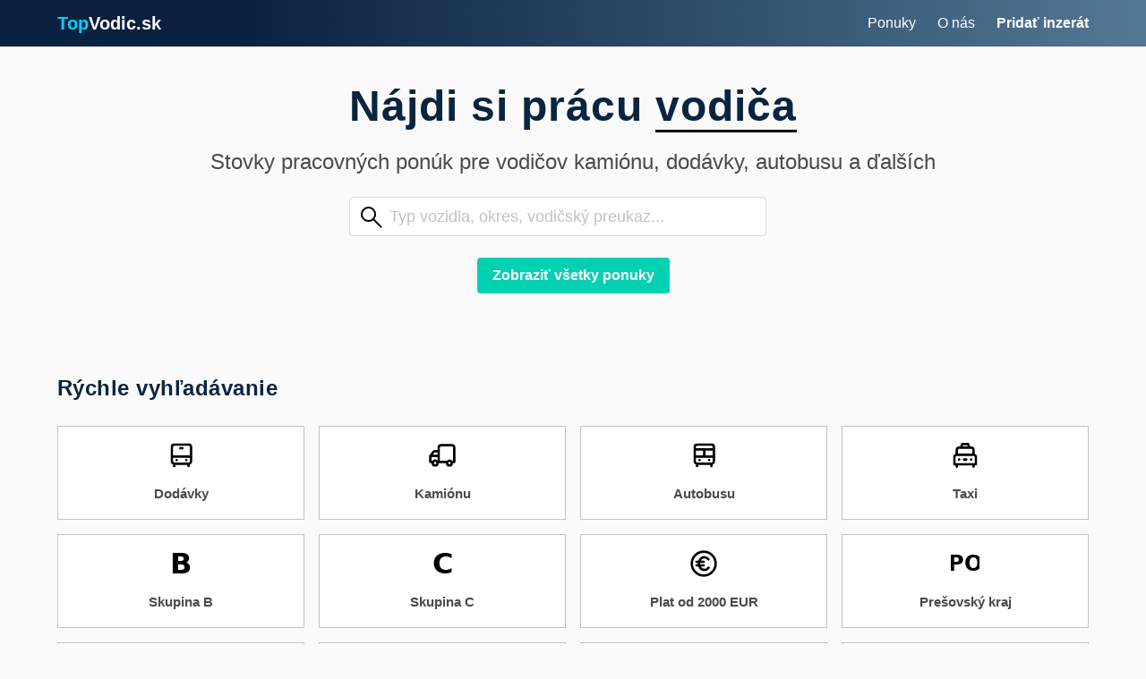

--- FILE ---
content_type: text/html; charset=utf-8
request_url: https://topvodic.sk/?page=1
body_size: 11045
content:
<!DOCTYPE html>
<html lang="sk">
  <head>
    <meta name="viewport" content="width=device-width, initial-scale=1">
    <title>Pracovné ponuky pre vodičov a šoférov | TopVodic.sk</title>
<meta name="description" content="Pozrite si aktuálne ponuky na pozície pre vodičov. Nájdite si nové zamestnanie dnes. Voľné pracovné miesta pre vodičov dodávky, kamiónu, vysokozdvižného vozíka.">
<meta property="og:title" content="Pracovné ponuky pre vodičov a šoférov">
<meta property="og:description" content="Pozrite si aktuálne ponuky na pozície pre vodičov. Nájdite si nové zamestnanie dnes. Voľné pracovné miesta pre vodičov dodávky, kamiónu, vysokozdvižného vozíka.">
<meta property="og:site_name" content="TopVodic.sk">
<meta property="og:type" content="website">
<meta property="og:image" content="https://img.topvodic.sk/tag/topvodic.png">
<meta name="twitter:card" content="summary">
<meta name="twitter:title" content="Pracovné ponuky pre vodičov a šoférov">
<meta name="twitter:description" content="Pozrite si aktuálne ponuky na pozície pre vodičov. Nájdite si nové zamestnanie dnes. Voľné pracovné miesta pre vodičov dodávky, kamiónu, vysokozdvižného vozíka.">
<meta name="twitter:image" content="https://img.topvodic.sk/tag/topvodic.png">
<meta name="sname" content="Pracovné ponuky pre vodičov a šoférov" itemprop="name">
<meta name="sdesc" content="Pozrite si aktuálne ponuky na pozície pre vodičov. Nájdite si nové zamestnanie dnes. Voľné pracovné miesta pre vodičov dodávky, kamiónu, vysokozdvižného vozíka." itemprop="description">
<meta name="simg" content="https://img.topvodic.sk/tag/topvodic.png" itemprop="image">
    <meta name="csrf-param" content="authenticity_token" />
<meta name="csrf-token" content="VV252K8JIo_V8HsGoG2DFk9WvCwQaK0YZX3GxXTpX_lK3uAPNB7Kau_F8g2B8je_501-4YwlEl4eTfRTwWA_9g" />
    
    <link rel="apple-touch-icon" sizes="57x57" href="/assets/icon/57x57-878d1804.png">
    <link rel="apple-touch-icon" sizes="60x60" href="/assets/icon/60x60-e06f0429.png">
    <link rel="apple-touch-icon" sizes="72x72" href="/assets/icon/72x72-a595969d.png">
    <link rel="apple-touch-icon" sizes="76x76" href="/assets/icon/76x76-3e312d18.png">
    <link rel="apple-touch-icon" sizes="114x114" href="/assets/icon/114x114-c60961fd.png">
    <link rel="apple-touch-icon" sizes="120x120" href="/assets/icon/120x120-f0240983.png">
    <link rel="apple-touch-icon" sizes="144x144" href="/assets/icon/144x144-04bb9a84.png">
    <link rel="apple-touch-icon" sizes="152x152" href="/assets/icon/152x152-acf9d6e1.png">
    <link rel="apple-touch-icon" sizes="180x180" href="/assets/icon/180x180-e2b9a82d.png">
    <link rel="icon" type="image/png" sizes="192x192" href="/assets/icon/192x192-692a9e95.png">
    <link rel="icon" type="image/png" sizes="32x32" href="/assets/icon/32x32-417ef25e.png">
    <link rel="icon" type="image/png" sizes="96x96" href="/assets/icon/96x96-a0e56ae3.png">
    <link rel="icon" type="image/png" sizes="16x16" href="/assets/icon/16x16-922212c1.png">
    <link rel="canonical" href="https://topvodic.sk/?page=1" />
    <link rel="stylesheet" href="https://cdn.jsdelivr.net/npm/bulma@0.9.1/css/bulma.min.css">
    <link rel="stylesheet" href="/assets/application-ab2432b2.css" data-turbo-track="reload" />
    <script async defer data-domain="topvodic.sk" src="https://plausible.io/js/plausible.js"></script>
    <script type="importmap" data-turbo-track="reload">{
  "imports": {
    "application": "/assets/application-06603873.js",
    "@hotwired/turbo-rails": "/assets/turbo.min-d29e2e9c.js",
    "@hotwired/stimulus": "/assets/stimulus.min-7ea3d58b.js",
    "@hotwired/stimulus-loading": "/assets/stimulus-loading-25917588.js",
    "jquery": "https://cdn.jsdelivr.net/npm/jquery@3.7.1/dist/jquery.min.js",
    "@rails/ujs": "https://cdn.jsdelivr.net/npm/@rails/ujs@7.1.3/app/assets/javascripts/rails-ujs.min.js",
    "controllers/application": "/assets/controllers/application-1b22bc5a.js",
    "controllers/hello_controller": "/assets/controllers/hello_controller-d8ef4227.js",
    "controllers": "/assets/controllers/index-d4623ca5.js"
  }
}</script>
<link rel="modulepreload" href="/assets/application-06603873.js">
<link rel="modulepreload" href="/assets/turbo.min-d29e2e9c.js">
<link rel="modulepreload" href="/assets/stimulus.min-7ea3d58b.js">
<link rel="modulepreload" href="/assets/stimulus-loading-25917588.js">
<link rel="modulepreload" href="https://cdn.jsdelivr.net/npm/jquery@3.7.1/dist/jquery.min.js">
<link rel="modulepreload" href="https://cdn.jsdelivr.net/npm/@rails/ujs@7.1.3/app/assets/javascripts/rails-ujs.min.js">
<link rel="modulepreload" href="/assets/controllers/application-1b22bc5a.js">
<link rel="modulepreload" href="/assets/controllers/hello_controller-d8ef4227.js">
<link rel="modulepreload" href="/assets/controllers/index-d4623ca5.js">
<script type="module">import "application"</script>
  </head>
  <body>
    <nav class="navbar" role="navigation" aria-label="main navigation">
      <div class="container">
        <div class="navbar-brand is-size-5">
          <a class="navbar-item" href="/">
            <strong><span class="text-highlight">Top</span><span class="text-white">Vodic.sk</span></strong>
          </a>
          <a role="button" class="navbar-burger burger" aria-label="menu" aria-expanded="false" data-target="navbarBurgerTarget"><span class="has-background-white" aria-hidden="true"></span><span class="has-background-white" aria-hidden="true"></span><span class="has-background-white" aria-hidden="true"></span></a>
        </div>

        <div id="navbarBurgerTarget" class="navbar-menu">
          <div class="navbar-start"></div>
          <div class="navbar-end">
            <a class="navbar-item has-text-white" href="/vodic">Ponuky</a>
            <a class="navbar-item has-text-white" href="/o-nas">O nás</a>
            <a class="navbar-item has-text-white has-text-weight-bold" href="/hladam-vodica">Pridať inzerát</a>
          </div>
        </div>
      </div>
    </nav>



    <div class="mb-5 px-2">
      <div class="container mt-4"><div class="landing-hero">
  <h1 class="title is-1 is-size-3-mobile">Nájdi si prácu <span class="test">vodiča</span></h1>
  <p class="subtitle is-4 is-size-6-mobile">Stovky pracovných ponúk pre vodičov kamiónu, dodávky, autobusu a ďalších</p>

  <div class="landing-search autocomplete">
    <p class="control has-icons-left">
      <input id="search-input" class="input is-medium" type="text" placeholder="Typ vozidla, okres, vodičský preukaz...">
      <span class="icon is-left"><img style="margin-bottom:4px" alt="lupa" src="/assets/glass-e91b7530.svg" width="32" height="32" /></span>
    </p>
  </div>

  <div style="margin-top: 1.5rem;">
    <a class="button is-primary has-text-weight-bold" href="/vodic">Zobraziť všetky ponuky</a>
  </div>
</div>

<section class="landing-section">
  <h2 class="section-title">Rýchle vyhľadávanie</h2>

  <div class="tile-grid tile-grid-filters">

    <a href="/vodic-dodavky" class="job-tile tile-center">
      <span class="tile-icon">
        <img alt="Dodávky" src="/assets/icon/van-792d90f5.svg" width="32" height="32" />
      </span>
      <span class="tile-label">Dodávky</span>
    </a>

    <a href="/vodic-kamionu" class="job-tile tile-center">
      <span class="tile-icon">
        <img alt="Kamiónu" src="/assets/icon/truck-456a85ae.svg" width="32" height="32" />
      </span>
      <span class="tile-label">Kamiónu</span>
    </a>

    <a href="/vodic-autobusu" class="job-tile tile-center">
      <span class="tile-icon">
        <img alt="Autobusu" src="/assets/icon/bus-644fc656.svg" width="32" height="32" />
      </span>
      <span class="tile-label">Autobusu</span>
    </a>

    <a href="/vodic-taxi" class="job-tile tile-center">
      <span class="tile-icon">
        <img alt="Taxi" src="/assets/icon/taxi-affc102c.svg" width="32" height="32" />
      </span>
      <span class="tile-label">Taxi</span>
    </a>

    <a href="/vodic-b" class="job-tile tile-center">
      <span class="tile-icon">
        <img alt="Skupina B" src="/assets/icon/b-1de5bdec.svg" width="32" height="32" />
      </span>
      <span class="tile-label">Skupina B</span>
    </a>

    <a href="/vodic-c" class="job-tile tile-center">
      <span class="tile-icon">
        <img alt="Skupina C" src="/assets/icon/c-9a77f7a2.svg" width="32" height="32" />
      </span>
      <span class="tile-label">Skupina C</span>
    </a>

    <a href="/vodic-plat+od+2000+eur" class="job-tile tile-center">
      <span class="tile-icon">
        <img alt="Plat od 2000 EUR" src="/assets/icon/euro-e2e68155.svg" width="32" height="32" />
      </span>
      <span class="tile-label">Plat od 2000 EUR</span>
    </a>

    <a href="/vodic-presovsky+kraj" class="job-tile tile-center">
      <span class="tile-icon">
        <img alt="Prešovský kraj" src="/assets/icon/presov-d33804a0.svg" width="32" height="32" />
      </span>
      <span class="tile-label">Prešovský kraj</span>
    </a>

    <a href="/vodic-zilinsky+kraj" class="job-tile tile-center">
      <span class="tile-icon">
        <img alt="Žilinský kraj" src="/assets/icon/zilina-2fc33958.svg" width="32" height="32" />
      </span>
      <span class="tile-label">Žilinský kraj</span>
    </a>

    <a href="/vodic-okres+bratislava" class="job-tile tile-center">
      <span class="tile-icon">
        <img alt="Okres Bratislava" src="/assets/icon/bratislava-848bc63f.svg" width="32" height="32" />
      </span>
      <span class="tile-label">Okres Bratislava</span>
    </a>

    <a href="/vodic-kosicky+kraj" class="job-tile tile-center">
      <span class="tile-icon">
        <img alt="Košický kraj" src="/assets/icon/kosice-c7f9672b.svg" width="32" height="32" />
      </span>
      <span class="tile-label">Košický kraj</span>
    </a>

    <a href="/vodic-v+nemecku" class="job-tile tile-center">
      <span class="tile-icon">
        <img alt="V Nemecku" src="/assets/icon/de-96577b49.svg" width="32" height="32" />
      </span>
      <span class="tile-label">V Nemecku</span>
    </a>
  </div>
</section>

<section class="landing-section">
  <h2 class="section-title">Odporúčané ponuky</h2>

  <div class="tile-grid tile-grid-jobs">
      <a href="/praca/15445-hladame-vodica-mkd-skup-c-e-trasa-slovensko-taliansko">
        <div class="job-tile">
          <h2>Hľadáme vodiča MKD skup.(C+E) – trasa Slovensko ↔ Taliansko</h2>
          <div class="subheading">
              <span class="highlighted-job"><img alt="top ponuka" src="/assets/star-5f049bb8.svg" />TOP ponuka</span>
            <span><img alt="názov spoločnosti" src="/assets/office-02ce03b9.svg" />Loadsec, s.r.o.</span>
            <span><img alt="mzda" src="/assets/euro-ae9288f0.svg" />2500€ v čistom</span>
          </div>
          <p>Hľadáme vodiča MKD (C+E) – trasa Slovensko ↔ Taliansko

Prijmeme skúseného vodiča MKD na pravidelné turnusy SK–IT–SK.
Požadujeme vodičský preuka...</p>
        </div>
      </a>
      <a href="/praca/15397-vodic-b-c-c-e-medzinarodna-kamionova-doprava">
        <div class="job-tile">
          <h2>VODIČ B, C, C+E – MEDZINÁRODNÁ KAMIÓNOVÁ DOPRAVA</h2>
          <div class="subheading">
              <span class="highlighted-job"><img alt="top ponuka" src="/assets/star-5f049bb8.svg" />TOP ponuka</span>
            <span><img alt="názov spoločnosti" src="/assets/office-02ce03b9.svg" />Flash transport s. r. o.</span>
            <span><img alt="mzda" src="/assets/euro-ae9288f0.svg" />od 1800€</span>
          </div>
          <p>hľadáme šikovného a spoľahlivého vodiča do nášho tímu.
nastúp možný od 01.02-03.2026
Jazdenie SK-DE-SK - stála práca 3dni trva trasa + praca v ok...</p>
        </div>
      </a>
      <a href="/praca/15287-vodic-kamionu-ce-bdf-wab-nemecko">
        <div class="job-tile">
          <h2>Vodič kamiónu CE, BDF/WAB– Nemecko</h2>
          <div class="subheading">
              <span class="highlighted-job"><img alt="top ponuka" src="/assets/star-5f049bb8.svg" />TOP ponuka</span>
            <span><img alt="názov spoločnosti" src="/assets/office-02ce03b9.svg" />ALS HR s.r.o.</span>
            <span><img alt="mzda" src="/assets/euro-ae9288f0.svg" />2900 EUR - 3500 EUR</span>
          </div>
          <p>Typ prepráv: zberné a všeobecné zásielky bez ADR.
Trasy: Nemecko a susedné krajiny (Švajčiarsko, Rakúsko, Francúzsko, Poľsko).
Jazdy prevažne v n...</p>
        </div>
      </a>
      <a href="/praca/15480-prijme-vodica-c-e">
        <div class="job-tile">
          <h2>Prijme vodiča C+E</h2>
          <div class="subheading">
            <span><img alt="názov spoločnosti" src="/assets/office-02ce03b9.svg" />MUSO Logistics</span>
            <span><img alt="mzda" src="/assets/euro-ae9288f0.svg" />2 400 €</span>
          </div>
          <p>Hľadáme spoľahlivého vodiča C+E, ktorý chce jazdiť a mať istotu stabilnej práce v rámci EÚ.

🔥 Čo ponúkame
- Turnus 3+1 (prípadne dohoda podľa toho...</p>
        </div>
      </a>
      <a href="/praca/15479-vodic-skupiny-c">
        <div class="job-tile">
          <h2>Vodič skupiny C</h2>
          <div class="subheading">
            <span><img alt="názov spoločnosti" src="/assets/office-02ce03b9.svg" />Tacata</span>
            <span><img alt="mzda" src="/assets/euro-ae9288f0.svg" />Čistá mzda 1 400 – 1 600 €</span>
          </div>
          <p>Do nášho tímu hľadáme spoľahlivého vodiča skupiny C.
Vodič ideálne z okolia miest:
Prešov – Poprad – Košice
Náplň práce:
Preprava tovaru z bodu A d...</p>
        </div>
      </a>
      <a href="/praca/15476-vodic-taxi-bolt-bratislava">
        <div class="job-tile">
          <h2>Vodič taxi BOLT - Bratislava</h2>
          <div class="subheading">
            <span><img alt="názov spoločnosti" src="/assets/office-02ce03b9.svg" />Maria</span>
            <span><img alt="mzda" src="/assets/euro-ae9288f0.svg" />2 500 €</span>
          </div>
          <p>Ponúkame šoférom možnosť spolupráce prostredníctvom aplikácie Bolt. Zabezpečíme Vám všetko potrebné. Nové autá Škoda a KIA. Pomôžeme Vám aj s regis...</p>
        </div>
      </a>
  </div>
  <div style="text-align: center; margin-top: 1.5rem;">
    <a class="button is-primary has-text-weight-bold" href="/vodic">Zobraziť všetky ponuky</a>
  </div>
</section>


<div class="landing-hero">
  <h1 class="title is-1 is-size-3-mobile">Hľadáte <span class="test">vodičov</span>?</h1>
  <p class="subtitle is-4 is-size-6-mobile">Pomáhame firmám osloviť vodičov, ktorí aktívne hľadajú prácu</p>

  <div style="margin-top: 1.5rem;">
    <a class="button is-primary has-text-weight-bold" href="/hladam-vodica">Pridať inzerát</a>
  </div>
</div>

<script type="application/ld+json">{"@context":"https://schema.org","@type":"FAQPage","name":"TopVodic.sk Často kladené otázky","description":"Často kladené otázky TopVodic.sk - Pracovné ponuky pre vodičov a šoférov","mainEntity":[
{"@type": "Question","@id": "#faq-1","name": "Ako funguje TopVodic.sk?","acceptedAnswer":{"@type": "Answer","text": "TopVodic.sk je pracovný portál zameraný výhradne na vodičov - kamiónová doprava, rozvoz, taxi, kuriéri, VZV a podobne. Prehľadávajte ponuky podľa typu vozidla, vodičského preukazu, lokality alebo krajiny."}},
{"@type": "Question","@id": "#faq-2","name": "Ako sa môžem prihlásiť na pracovnú ponuku?","acceptedAnswer":{"@type": "Answer","text": "Kliknite na ponuku, ktorá vás zaujíma, a použite kontaktné údaje uvedené v inzeráte - telefón, email alebo formulár."}},
{"@type": "Question","@id": "#faq-3","name": "Je služba pre uchádzačov zadarmo?","acceptedAnswer":{"@type": "Answer","text": "Áno, prehliadanie a prihlasovanie sa na pracovné ponuky je úplne zadarmo."}},
{"@type": "Question","@id": "#faq-4","name": "Ako často sa ponuky aktualizujú?","acceptedAnswer":{"@type": "Answer","text": "Nové ponuky pridávame denne. Ponuky sú automaticky označené dátumom poslednej aktualizácie."}},
{"@type": "Question","@id": "#faq-5","name": "Ako môžem pridať pracovnú ponuku?","acceptedAnswer":{"@type": "Answer","text": "Ak hľadáte vodiča, kliknite na &quot;Pridať inzerát&quot; v menu a vyplňte formulár."}}
]}</script>

<section class="landing-section faq-section">
  <h2 class="section-title">Často kladené otázky</h2>

  <details class="job-tile faq-tile">
    <summary class="faq-question">Ako funguje TopVodic.sk?</summary>
    <div>TopVodic.sk je pracovný portál zameraný výhradne na vodičov - kamiónová doprava, rozvoz, taxi, kuriéri, VZV a podobne. Prehľadávajte ponuky podľa typu vozidla, vodičského preukazu, lokality alebo krajiny.</div>
  </details>
  <details class="job-tile faq-tile">
    <summary class="faq-question">Ako sa môžem prihlásiť na pracovnú ponuku?</summary>
    <div>Kliknite na ponuku, ktorá vás zaujíma, a použite kontaktné údaje uvedené v inzeráte - telefón, email alebo formulár.</div>
  </details>
  <details class="job-tile faq-tile">
    <summary class="faq-question">Je služba pre uchádzačov zadarmo?</summary>
    <div>Áno, prehliadanie a prihlasovanie sa na pracovné ponuky je úplne zadarmo.</div>
  </details>
  <details class="job-tile faq-tile">
    <summary class="faq-question">Ako často sa ponuky aktualizujú?</summary>
    <div>Nové ponuky pridávame denne. Ponuky sú automaticky označené dátumom poslednej aktualizácie.</div>
  </details>
  <details class="job-tile faq-tile">
    <summary class="faq-question">Ako môžem pridať pracovnú ponuku?</summary>
    <div>Ak hľadáte vodiča, kliknite na &quot;Pridať inzerát&quot; v menu a vyplňte formulár.</div>
  </details>

</section>

<script>
  var availableSearchTags = [["am", "Skupina AM", 2], ["a1", "Skupina A1", 2], ["a2", "Skupina A2", 2], ["a", "Skupina A", 2], ["b1", "Skupina B1", 2], ["b", "Skupina B", 2], ["be", "Skupina BE", 2], ["c1", "Skupina C1", 2], ["c1e", "Skupina C1E", 2], ["c", "Skupina C", 2], ["ce", "Skupina CE", 2], ["d1", "Skupina D1", 2], ["d1e", "Skupina D1E", 2], ["d", "Skupina D", 2], ["de", "Skupina DE", 2], ["t", "Skupina T", 2], ["autobusu", "Autobus", 0], ["autozeriavu", "Autožeriav", 0], ["bagra", "Bager", 0], ["betonpumpy", "Betonpumpa", 0], ["dodavky", "Dodávka", 0], ["kamionu", "Kamión", 0], ["hydraulickej+ruky", "Hydraulická ruka", 0], ["domiesavaca", "Domiešavač", 0], ["mikrobusu", "Mikrobus", 0], ["nakladneho+vozidla+do+7+5t", "Nákladné vozidlo do 7,5t", 0], ["nakladneho+vozidla+nad+7+5t", "Nákladné vozidlo nad 7,5t", 0], ["sklapaca", "Sklápač", 0], ["vysokozdvizneho+vozika", "Vysokozdvižný vozík", 0], ["tahaca+navesov", "Ťahač návesov", 0], ["v+cesku", "Česko", 1], ["v+belgicku", "Belgicko", 1], ["v+bulharsku", "Bulharsko", 1], ["v+chorvatsku", "Chorvátsko", 1], ["v+cypre", "Cyprus", 1], ["v+dansku", "Dánsko", 1], ["v+estonsku", "Estónsko", 1], ["vo+francuzsku", "Francúzsko", 1], ["vo+finsko", "Fínsko", 1], ["v+grecku", "Grécko", 1], ["v+holandsku", "Holandsko", 1], ["v+litve", "Litva", 1], ["v+lotyssku", "Lotyšsko", 1], ["v+luxembursku", "Luxembursko", 1], ["v+malte", "Malta", 1], ["v+madarsku", "Maďarsko", 1], ["v+nemecku", "Nemecko", 1], ["v+portugalsku", "Portugalsko", 1], ["v+polsku", "Poľsko", 1], ["v+rakusku", "Rakúsko", 1], ["v+rumunsku", "Rumunsko", 1], ["v+slovinsku", "Slovinsko", 1], ["v+taliansku", "Taliansko", 1], ["v+spanielsku", "Španielsko", 1], ["vo+svedsku", "Švédsko", 1], ["v+svajciarsku", "Švajčiarsko", 1], ["v+irsku", "Írsko", 1], ["v+norsku", "Nórsko", 1], ["tpp", "TPP", 2], ["szco", "SZČO", 2], ["brigada", "Brigáda", 2], ["ubytovanie+zabezpecene", "Ubytovanie zabezpečené", 2], ["vikendy+volne", "Víkendy voľné", 2], ["kazdy+den+doma", "Každý deň doma", 2], ["kvalifikacna+karta+vodica", "Kvalifikačná karta vodiča", 2], ["psychotest", "Psychotest", 2], ["platna+zdravotna+prehliadka", "Platná zdravotná prehliadka", 2], ["cisty+register+trestov", "Čistý register trestov", 2], ["tachografova+karta+vodica", "Tachografová karta vodiča", 2], ["v+bielorusku", "Bielorusko", 1], ["v+moldavsku", "Moldavsko", 1], ["rumunsko", "Rumunsko", 1], ["v+rusku", "Rusko", 1], ["v+ukrajine", "Ukrajina", 1], ["v+albansku", "Albánsko", 1], ["v+andorre", "Andorra", 1], ["v+gibraltare", "Gibraltár", 1], ["v+srbsku", "Srbsko", 1], ["v+azerbajdzanu", "Azerbajdžan", 1], ["v+gruzinsku", "Gruzínsko", 1], ["v+kazachstane", "Kazachstan", 1], ["v+turecku", "Turecko", 1], ["mkd", "MKD", 2], ["taxi", "Taxi", 2], ["plat+od+750+eur", "Plat od 750 EUR", 2], ["plat+od+1000+eur", "Plat od 1000 EUR", 2], ["plat+od+1500+eur", "Plat od 1500 EUR", 2], ["plat+od+2000+eur", "Plat od 2000 EUR", 2], ["plat+od+2500+eur", "Plat od 2500 EUR", 2], ["nakladneho+vozidla+do+3+5t", "Nákladné vozidlo do 3,5t", 0], ["banskobystricky+kraj", "Banskobystrický kraj", 1], ["bratislavsky+kraj", "Bratislavský kraj", 1], ["kosicky+kraj", "Košický kraj", 1], ["nitriansky+kraj", "Nitriansky kraj", 1], ["presovsky+kraj", "Prešovský kraj", 1], ["trenciansky+kraj", "Trenčiansky kraj", 1], ["trnavsky+kraj", "Trnavský kraj", 1], ["zilinsky+kraj", "Žilinský kraj", 1], ["okres+cadca", "Okres Čadca", 1], ["okres+banska+bystrica", "Okres Banská Bystrica", 1], ["okres+banska+stiavnica", "Okres Banská Štiavnica", 1], ["okres+bardejov", "Okres Bardejov", 1], ["okres+bratislava", "Okres Bratislava", 1], ["okres+brezno", "Okres Brezno", 1], ["okres+bytca", "Okres Bytča", 1], ["okres+banovce+nad+bebravou", "Okres Bánovce nad Bebravou", 1], ["okres+detva", "Okres Detva", 1], ["okres+dolny+kubin", "Okres Dolný Kubín", 1], ["okres+dunajska+streda", "Okres Dunajská Streda", 1], ["okres+galanta", "Okres Galanta", 1], ["okres+gelnica", "Okres Gelnica", 1], ["okres+hlohovec", "Okres Hlohovec", 1], ["okres+humenne", "Okres Humenné", 1], ["okres+ilava", "Okres Ilava", 1], ["okres+kezmarok", "Okres Kežmarok", 1], ["okres+kosice", "Okres Košice", 1], ["okres+komarno", "Okres Komárno", 1], ["okres+krupina", "Okres Krupina", 1], ["okres+kysucke+nove+mesto", "Okres Kysucké Nové Mesto", 1], ["okres+levice", "Okres Levice", 1], ["okres+levoca", "Okres Levoča", 1], ["okres+liptovsky+mikulas", "Okres Liptovský Mikuláš", 1], ["okres+lucenec", "Okres Lučenec", 1], ["okres+malacky", "Okres Malacky", 1], ["okres+martin", "Okres Martin", 1], ["okres+medzilaborce", "Okres Medzilaborce", 1], ["okres+michalovce", "Okres Michalovce", 1], ["okres+myjava", "Okres Myjava", 1], ["okres+nitra", "Okres Nitra", 1], ["okres+nove+mesto+nad+vahom", "Okres Nové Mesto nad Váhom", 1], ["okres+nove+zamky", "Okres Nové Zámky", 1], ["okres+namestovo", "Okres Námestovo", 1], ["okres+partizanske", "Okres Partizánske", 1], ["okres+pezinok", "Okres Pezinok", 1], ["okres+piestany", "Okres Piešťany", 1], ["okres+poltar", "Okres Poltár", 1], ["okres+poprad", "Okres Poprad", 1], ["okres+povazska+bystrica", "Okres Považská Bystrica", 1], ["okres+presov", "Okres Prešov", 1], ["okres+prievidza", "Okres Prievidza", 1], ["okres+puchov", "Okres Púchov", 1], ["okres+revuca", "Okres Revúca", 1], ["okres+rimavska+sobota", "Okres Rimavská Sobota", 1], ["okres+roznava", "Okres Rožňava", 1], ["okres+ruzomberok", "Okres Ružomberok", 1], ["okres+sabinov", "Okres Sabinov", 1], ["okres+senec", "Okres Senec", 1], ["okres+senica", "Okres Senica", 1], ["okres+skalica", "Okres Skalica", 1], ["okres+snina", "Okres Snina", 1], ["okres+sobrance", "Okres Sobrance", 1], ["okres+spisska+nova+ves", "Okres Spišská Nová Ves", 1], ["okres+stara+lubovna", "Okres Stará Ľubovňa", 1], ["okres+stropkov", "Okres Stropkov", 1], ["okres+svidnik", "Okres Svidník", 1], ["okres+topolcany", "Okres Topoľčany", 1], ["okres+trebisov", "Okres Trebišov", 1], ["okres+trencin", "Okres Trenčín", 1], ["okres+trnava", "Okres Trnava", 1], ["okres+turcianske+teplice", "Okres Turčianske Teplice", 1], ["okres+tvrdosin", "Okres Tvrdošín", 1], ["okres+velky+krtis", "Okres Veľký Krtíš", 1], ["okres+vranov+nad+toplou", "Okres Vranov nad Topľou", 1], ["okres+zlate+moravce", "Okres Zlaté Moravce", 1], ["okres+zvolen", "Okres Zvolen", 1], ["okres+sala", "Okres Šaľa", 1], ["okres+zarnovica", "Okres Žarnovica", 1], ["okres+ziar+nad+hronom", "Okres Žiar nad Hronom", 1], ["okres+zilina", "Okres Žilina", 1]];

  function addSearchTag(selectedTagId, order) {
    var url = "/vodic-" + selectedTagId;
    window.open("https://topvodic.sk" + url, "_self");
  }

  function initLandingPage() {
    // Initialize autocomplete
    var searchInput = document.getElementById("search-input");
    if (searchInput && typeof window.autocomplete === 'function' && !searchInput.dataset.initialized) {
      autocomplete(searchInput, availableSearchTags, addSearchTag);
      searchInput.dataset.initialized = 'true';
    }
  }

  document.addEventListener("turbo:load", initLandingPage);
  document.addEventListener("DOMContentLoaded", initLandingPage);
</script>

<script type="application/ld+json">
{
  "@context": "https://schema.org",
  "@type": "WebSite",
  "name": "TopVodic.sk",
  "url": "https://topvodic.sk",
  "inLanguage": "sk",
  "publisher": {
    "@id": "https://topvodic.sk/#organization"
  },
  "potentialAction": {
    "@type": "SearchAction",
    "target": "https://topvodic.sk/vodic-{search_term_string}",
    "query-input": "required name=search_term_string"
  }
}
</script>

<script type="application/ld+json">
{
  "@context": "https://schema.org",
  "@type": "Organization",
  "@id": "https://topvodic.sk/#organization",
  "name": "TopVodic.sk",
  "url": "https://topvodic.sk",
  "logo": "https://topvodic.sk/assets/icon/192x192-692a9e95.png",
  "description": "Pracovný portál pre vodičov - kamióny, dodávky, taxi, autobusy a ďalšie.",
  "areaServed": {
    "@type": "Country",
    "name": "SK"
  },
  "contactPoint": {
    "@type": "ContactPoint",
    "email": "peter@topvodic.sk",
    "contactType": "customer service"
  },
  "sameAs": [
    "https://www.facebook.com/Topvodic"
  ]
}
</script>

<script type="application/ld+json">
{
  "@context": "https://schema.org",
  "@type": "ItemList",
  "name": "Odporúčané ponuky",
  "itemListElement": [
    {
      "@type": "ListItem",
      "position": 1,
      "item": {
          "@type" : "JobPosting",
  "url": "https://topvodic.sk/praca/15445-hladame-vodica-mkd-skup-c-e-trasa-slovensko-taliansko",
  "datePosted" : "2026-01-13",
  "validThrough" : "2026-02-13",
  "title" : "Vodič MKD, skupina C+E",
  "description" : "Hľadáme vodiča MKD (C+E) – trasa Slovensko ↔ Taliansko

Prijmeme skúseného vodiča MKD na pravidelné turnusy SK–IT–SK.
Požadujeme vodičský preukaz C+E, platné KKV, zdravotnú spôsobilosť a prax v MKD.

Ponúkame moderné vozidlá, stabilnú prácu, férovú a včasnú mzdu 2500 € mesačne v ČISTOM, služobný telefón, MKD navigáciu podľa výberu a možnosť dlhodobej spolupráce.

Jazdí sa:

od nedele 22:00 z 90% do Štvrtka (v prípade že sa nestihne niečo vyložiť tak sa vyklada piatok ráno) , piatok, sobota a nedela do večera sú volne.

Víkendy sú vždy voľné

Máte pridelený svoj ťahač a náves! Auta sa nestriedaju!


Nástup: možný od 18.01.2026

Pre viac informácii prosím volať na +421 948 149 099 , prípadne cez whatsapp
",
  "hiringOrganization" : {
    "@type" : "Organization",
    "name" : "Loadsec, s.r.o."
  },
  "baseSalary": {
    "@type": "MonetaryAmount",
    "currency": "EUR",
    "value": {
      "@type": "QuantitativeValue",
      "value": 2500.0,
      "unitText": "MONTH"
    }
  },

  "employmentType": ["FULL_TIME"]
      }
    },
    {
      "@type": "ListItem",
      "position": 2,
      "item": {
          "@type" : "JobPosting",
  "url": "https://topvodic.sk/praca/15397-vodic-b-c-c-e-medzinarodna-kamionova-doprava",
  "datePosted" : "2026-01-08",
  "validThrough" : "2026-02-09",
  "title" : "Vodič kamiónu, medzinárodna doprava, skupina C+E",
  "description" : "hľadáme šikovného a spoľahlivého vodiča do nášho tímu.
nastúp možný od 01.02-03.2026
Jazdenie SK-DE-SK - stála práca 3dni trva trasa + praca v okoli
Celkový plat od 1800€
TPP - 800€-1200€ alebo hodinová mzda (napr. 4-7.5€/hoď)

Požiadavky:
Vodičský preukaz skupiny B,C,C+E &quot;plachta&quot;
Kvalifikačná karta vodiča
Tachografová karta
Zodpovedný prístup k práci

Ponúkame:
Prácu na TPP - víkendy doma
Férové ohodnotenie a včasnú výplatu
Príjemný kolektív a seriózny prístup

",
  "hiringOrganization" : {
    "@type" : "Organization",
    "name" : "Flash transport s. r. o."
  },
  "baseSalary": {
    "@type": "MonetaryAmount",
    "currency": "EUR",
    "value": {
      "@type": "QuantitativeValue",
      "value": 1800.0,
      "unitText": "MONTH"
    }
  },

  "employmentType": ["FULL_TIME", "TEMPORARY"]
      }
    },
    {
      "@type": "ListItem",
      "position": 3,
      "item": {
          "@type" : "JobPosting",
  "url": "https://topvodic.sk/praca/15287-vodic-kamionu-ce-bdf-wab-nemecko",
  "datePosted" : "2025-12-15",
  "validThrough" : "2026-01-31",
  "title" : "Vodič kamiónu, skupina C+E",
  "description" : "Typ prepráv: zberné a všeobecné zásielky bez ADR.
Trasy: Nemecko a susedné krajiny (Švajčiarsko, Rakúsko, Francúzsko, Poľsko).
Jazdy prevažne v nočných hodinách (približne 90 % času).
Návrat na bázu raz týždenne alebo raz za dva týždne.
Vozidlo: moderné kamióny značky Mercedes-Benz (maximálne 5 rokov staré).
Použité návesy: výhradne BDF výmenné nadstavby (WAB) a BDF prívesy.
Práca bez dvojposádky.
Skenovanie tovaru sa nevyžaduje.
Výmena paliet a nakládka-vykládka sa vykonáva veľmi zriedkavo.
Pracovný režim:
Možnosť 2/1: 2 týždne na cestách, 1 týždeň doma.
Alternatívne: 2 týždne práce s 66 hodinovou pauzou.
V rámci systému 2/1 nie je ťahač a príves pridelený konkrétnemu vodičovi. Platené parkoviská hradí vodič sám.
Dispečing v nemeckom, anglickom alebo poľskom jazyku.
Zmluva a dovolenka:
Zmluva na dobu neurčitú.
Výplata sa poskytuje mesačne.
Dovolenka: 20 alebo 25 dní, podľa dohody.
Pokuty sa uplatňujú iba v prípade porušenia pravidiel vodičom.
Typický deň na pracovnej pozícii:
Ráno sa vodič pripravuje na cestu, kontroluje technický stav vozidla a vykladá potrebné dokumenty.
Počas dňa prepravuje zásielky medzi rôznymi destináciami, dodržiava predpísané trasy a časové harmonogramy.
Pracovná doba:
Pracovná doba sa riadi dohodnutým režimom, pričom vodič strieda obdobia aktívnej práce a odpočinku.
V prípade nočných jazdách sa vodič prispôsobuje potrebám prepravy a dodržiava predpísané odpočinkové doby.

Spoločnosť garantuje prvotriedne služby v oblasti dopravy a špedície. Služby zahŕňajú čiastkové aj kompletné prepravy do a z týchto krajín a regiónov: Španielsko, Portugalsko, Taliansko, Švédsko, Nórsko a Benelux. Všetky návesy sú vybavené cievkami na prepravu až 24 ton (oceľových) zvitkov.",
  "hiringOrganization" : {
    "@type" : "Organization",
    "name" : "ALS HR s.r.o."
  },
  "baseSalary": {
    "@type": "MonetaryAmount",
    "currency": "EUR",
    "value": {
      "@type": "QuantitativeValue",
      "minValue": 2900.0,
      "maxValue": 3500.0,
      "unitText": "MONTH"
    }
  },

  "employmentType": ["FULL_TIME"]
      }
    },
    {
      "@type": "ListItem",
      "position": 4,
      "item": {
          "@type" : "JobPosting",
  "url": "https://topvodic.sk/praca/15480-prijme-vodica-c-e",
  "datePosted" : "2026-01-18",
  "validThrough" : "2026-02-15",
  "title" : "Vodič, skupina C+E",
  "description" : "Hľadáme spoľahlivého vodiča C+E, ktorý chce jazdiť a mať istotu stabilnej práce v rámci EÚ.

🔥 Čo ponúkame
- Turnus 3+1 (prípadne dohoda podľa toho, čo ti sedí)
- Stabilné a plánované trasy v rámci EÚ
- Vozidla DAF XG naves Kogel Mega
- Férové jednanie, rýchla komunikácia, žiadne zbytočné stresy
- Pravidelná výplata vždy načas
- Firemné benefity (servis, assistance, pneuservis, vlastné zázemie)


💰 Finančné podmienky
- Plat 110€/deň
- Bonusy za dobrú spotrebu, dochvíľnosť a bezproblémové jazdy
- Celkový mesačný príjem podľa výkonu: dohodou – férovo a transparentne


🧭 Čo očakávame
- Vodičské oprávnenie C+E
- KKV, tachokarta, psychotesty
- Zodpovednosť a profesionálny prístup
- Prax vítaná, ale nie je podmienkou
- Základná komunikácia EN/DE je výhodou


⭐ Prečo MUSO Logistic?
Pretože chceme budovať najkvalitnejšiu sieť európskej logistiky
— a potrebujeme k tomu najlepších vodičov.
- Silná podpora dispečingu
- Rastúca firma s jasnou víziou
- Férovosť, stabilita, istota",
  "hiringOrganization" : {
    "@type" : "Organization",
    "name" : "MUSO Logistics"
  },
  "jobLocation": {
    "@type": "Place",
    "address": {
      "@type": "PostalAddress",
      "addressLocality": "Michalovce",
      "addressRegion": "Košický kraj",
      "postalCode": "071 01",
      "addressCountry": "SK"
    }
  },
  "baseSalary": {
    "@type": "MonetaryAmount",
    "currency": "EUR",
    "value": {
      "@type": "QuantitativeValue",
      "value": 2400.0,
      "unitText": "MONTH"
    }
  },

  "employmentType": ["FULL_TIME"]
      }
    },
    {
      "@type": "ListItem",
      "position": 5,
      "item": {
          "@type" : "JobPosting",
  "url": "https://topvodic.sk/praca/15479-vodic-skupiny-c",
  "datePosted" : "2026-01-18",
  "validThrough" : "2026-02-15",
  "title" : "Vodič, skupina C",
  "description" : "Do nášho tímu hľadáme spoľahlivého vodiča skupiny C.
Vodič ideálne z okolia miest:
Prešov – Poprad – Košice
Náplň práce:
Preprava tovaru z bodu A do bodu B
Nejde o kuriérsku prácu
Práca je stabilná a dlhodobá
Pracovný režim:
Prevažne každý deň doma
Občasné prespanie (podľa trasy)
Požiadavky:
Minimálne 2 roky praxe ako vodič C
Zodpovednosť a profesionálny prístup
Starostlivosť o zverené vozidlo
Spoľahlivosť a slušné vystupovanie
Ponúkame:
Čistá mzda 1 400 – 1 600 €
Stabilnú prácu v serióznej firme
Korektný prístup a férové podmienky
V prípade záujmu nás neváhajte kontaktovať na tel.cisle-
 0915 850931/0919497312",
  "hiringOrganization" : {
    "@type" : "Organization",
    "name" : "Tacata"
  },
  "jobLocation": {
    "@type": "Place",
    "address": {
      "@type": "PostalAddress",
      "addressLocality": "Prešov",
      "addressRegion": "Prešovský kraj",
      "postalCode": "080 01",
      "addressCountry": "SK"
    }
  },
  "baseSalary": {
    "@type": "MonetaryAmount",
    "currency": "EUR",
    "value": {
      "@type": "QuantitativeValue",
      "minValue": 1400.0,
      "maxValue": 1600.0,
      "unitText": "MONTH"
    }
  },

  "employmentType": ["FULL_TIME"]
      }
    },
    {
      "@type": "ListItem",
      "position": 6,
      "item": {
          "@type" : "JobPosting",
  "url": "https://topvodic.sk/praca/15476-vodic-taxi-bolt-bratislava",
  "datePosted" : "2026-01-17",
  "validThrough" : "2026-02-14",
  "title" : "Vodič TAXI",
  "description" : "Ponúkame šoférom možnosť spolupráce prostredníctvom aplikácie Bolt. Zabezpečíme Vám všetko potrebné. Nové autá Škoda a KIA. Pomôžeme Vám aj s registráciou v Bolte a získaním preukazu vodiča taxislužby. Náš manažér Vám poradí so všetkými vašimi otázkami. Naši vodiči dobre zarábajú, príjem vodiča je až do 2500 eur mesačne.

Naše výhody:
- Individuálny rozvrh
- Denné / nočné / víkendové zmeny
- Nové autá
- Slušný príjem
- Pohonné hmoty na náklady spoločnosti

Naša spoločnosť je oficiálnym partnerom Bolt.
",
  "hiringOrganization" : {
    "@type" : "Organization",
    "name" : "Maria"
  },
  "jobLocation": {
    "@type": "Place",
    "address": {
      "@type": "PostalAddress",
      "addressLocality": "Bratislava",
      "addressRegion": "Bratislavský kraj",
      "postalCode": "811 01",
      "addressCountry": "SK"
    }
  },
  "baseSalary": {
    "@type": "MonetaryAmount",
    "currency": "EUR",
    "value": {
      "@type": "QuantitativeValue",
      "value": 2500.0,
      "unitText": "MONTH"
    }
  },

  "employmentType": ["FULL_TIME"]
      }
    }
  ]
}
</script>
</div>
    </div>

    <footer class="footer">
      <div class="container">
        <nav class="level">
          <div class="level-item">
            <div>
              <p class="heading">Ponuky</p>
              <p><a href="/vodic">Všetky</a></p>
              <p><a href="/pracovne-ponuky-podla-okresov">Podľa okresov</a></p>
              <p><a href="/pracovne-ponuky-podla-krajov">Podľa krajov</a></p>
              <p><a href="/pracovne-ponuky-mkd">Podľa krajín</a></p>
              <p><a href="/pracovne-ponuky-podla-vodicakov">Podľa vodičských preukazov</a></p>
              <p><a href="/pracovne-ponuky-podla-vozidla">Podľa typu vozidla</a></p>
              <p><a href="/casto-vyhladavane">Často vyhľadávané</a></p>
            </div>
          </div>
          <div class="level-item">
            <div>
              <p class="heading">Portál</p>
              <p><a href="/o-nas">O nás</a></p>
              <p><a href="/podmienky">Obchodné podmienky</a></p>
              <p><a href="/spolocnosti">Spoločnosti</a></p>
              <p><a href="https://platy.topvodic.sk">Platy</a></p>
              <p><a href="/blog">Blog</a></p>
              <p><a href="/skratky">Skratky</a></p>
            </div>
          </div>
          <div class="level-item">
            <div>
              <p class="heading">Hľadáte vodičov?</p>
              <p><a href="/hladam-vodica">Hľadám vodiča</a></p>
              <p><a href="/hladam-vodica-dodavky">Hľadám vodiča dodávky</a></p>
              <p><a href="/hladam-vodica-kamionu">Hľadám vodiča kamiónu</a></p>
              <p><a href="/looking-for-driver">Looking for drivers</a></p>
            </div>
          </div>
          <div class="level-item">
            <div>
              <p class="heading">Ostatné</p>
              <p><a href="https://www.facebook.com/Topvodic">Facebook</a></p>
              <p><a href="https://www.facebook.com/groups/1762687967292962/">Kuriéri, Vodiči, Šoféri: ponuka práce</a></p>
              <p><a href="https://skladnik.sk">Skladnik.sk</a></p>
            </div>
          </div>
        </nav>
      </div>
    </footer>
     <div id="fixed-container" >
      <div class="container" id="fixed-newsletter-footer">
        <button id="newsletter-sub-close" style="position: absolute; right: 6px" class="delete is-small"></button>
        <form id="newsletter-signup-form" action="/" accept-charset="UTF-8" method="post"><input type="hidden" name="authenticity_token" value="zLzj1m9HaE5Gksv-GebC5p4Mwe-XmCiJeS2e8pEmwC9S41xK6piEAihz5terZZ7pANSchoWhdgFdtpFsL8DS8w" autocomplete="off" />
          <input id="canary" type="hidden" name="canary" />
          <p class="is-size-4 has-text-weight-bold">Zostaňte v obraze.</p>
          <p class="py-2">Najlepšie ponuky zašleme na váš e-mail. Žiadny spam, len top ponuky každý týždeň.</p>
          <div class="field is-grouped">
            <div class="control is-expanded">
              <input placeholder="moj@email.sk" required="required" class="input" type="email" name="subscription_email" id="subscription_email" />
            </div>
            <div class="control">
              <input type="submit" name="commit" value="Odoberať" class="button is-primary" data-disable-with="Odoberať" />
            </div>
          </div>
</form>      </div>
    </div>
  <script defer src="https://static.cloudflareinsights.com/beacon.min.js/vcd15cbe7772f49c399c6a5babf22c1241717689176015" integrity="sha512-ZpsOmlRQV6y907TI0dKBHq9Md29nnaEIPlkf84rnaERnq6zvWvPUqr2ft8M1aS28oN72PdrCzSjY4U6VaAw1EQ==" data-cf-beacon='{"version":"2024.11.0","token":"08102ae149b04bdc85bd34f5f558369a","r":1,"server_timing":{"name":{"cfCacheStatus":true,"cfEdge":true,"cfExtPri":true,"cfL4":true,"cfOrigin":true,"cfSpeedBrain":true},"location_startswith":null}}' crossorigin="anonymous"></script>
</body>
</html>


--- FILE ---
content_type: text/css
request_url: https://topvodic.sk/assets/application-ab2432b2.css
body_size: 1959
content:
/*
 * This is a manifest file that'll be compiled into application.css, which will include all the files
 * listed below.
 *
 * Any CSS (and SCSS, if configured) file within this directory, lib/assets/stylesheets, or any plugin's
 * vendor/assets/stylesheets directory can be referenced here using a relative path.
 *
 * You're free to add application-wide styles to this file and they'll appear at the bottom of the
 * compiled file so the styles you add here take precedence over styles defined in any other CSS
 * files in this directory. Styles in this file should be added after the last require_* statement.
 * It is generally better to create a new file per style scope.
 *
 *= require_self
 */

html { 
  background-color: #fafafa;
}

h1, h2, h3, h4, h5, h6 {
  letter-spacing: 0.02em;
}

p {
  line-height: 26px;
}

section.section {
  padding: 0.5rem 0.5rem 2rem 0.5rem;
}

.navbar {
  background: linear-gradient(to right, #09203F 20%, #537895) #09203F;
}

.navbar-menu {
  background-color: inherit;
}

.navbar-end > a.navbar-item:hover {
  background-color: inherit;
}

.hero .title {
  font-weight: 800;
  letter-spacing: -0.02em;
}

@media (min-width: 1024px) {
  .hero {
    padding-right: 0 !important;
    padding-left: 0 !important;
  }
}

.breadcrumb {
  margin-bottom: 1rem !important;
}

.footer {
  background-color: #DDE0E2;
  background-image: url("/assets/small-truck-7f4b6cc3.svg");
  background-repeat: no-repeat;
  background-position: bottom center;
  margin-bottom: 6rem;
}

.footer a {
  color: #2062A5;
  display: inline-block;
  height: 35px;
}

.footer .level {
  align-items: baseline;
}

.footer .level .level-item {
  justify-content: left;
}

#fixed-newsletter-footer {
  display: none;
  padding: 16px 8px;
}

#fixed-container {
  background: #fff;
  bottom: 0;
  background-color: #537895;
  color: #FFF;
  left: 0;
  right: 0;
  position: fixed;
  z-index: 30;
}

a {
  color: #2062A5;
}

a.highlighted {
  color: #FFF;
  text-decoration: underline;
}

a.highlighted:hover {
  color: #00d4FF;
}

.text-highlight {
  color: #00d4FF !important;
}

.text-white {
  color: #fff !important;
}

.highlighted-job {
  font-weight: bold;
  color: #8A7400;
}

.subheading {
  font-size: 0.9em;
  overflow: hidden;
  text-overflow: ellipsis;
}

.subheading img {
  margin-bottom: -4px;
  margin-right: 4px;
  width: 20px;
}

.subheading span {
  white-space: nowrap;
}

.subheading span:not(:last-child) {
  margin-right: 12px;
}

.title-subheading {
  margin-top: -1.25rem;
}

.filter-tile {
  background-color: #FFF;
  margin: 0 !important;
  margin-bottom: 1rem;
}

.unavailable {
  text-decoration: line-through;
  color: #4a4a4a85;
}

.highlighted-bg {
  background-color: #fff9c9;
}

.job-tile {
  background-color: #fff;
  border: 1px solid #c2c2c2;
  padding: 1rem 1.2rem;
  margin-bottom: 1rem;
  box-sizing: border-box !important;
  color: #4a4a4a;
  transition: all 0.1s ease;
}

a.job-tile:hover, a div.job-tile:hover, details.job-tile:hover {
  border-color: #2062A5;
}

.job-tile h2 {
  color: #2062A5;
  font-size: 1.3rem;
  font-weight: bold;
}

.content.job-tile h2 {
  color: inherit;
}

.job-tile p {
  margin: 8px 0;
}

.job-tile-flex div.tile {
  padding: 0 12px 5px 12px;
}

.job-tile-flex div.tile a {
  width: 100%;
}

.job-tile-flex div.tile h2 {
  font-weight: 400;
}

.grid-tile {
  display: grid;
  grid-template-columns: 1fr;
  gap: 16px;
}

.grid-tile .job-tile {
  height: 100%;
}

@media (min-width: 1024px) {
  .grid-tile {
    grid-template-columns: repeat(auto-fill, minmax(472px, 1fr));
  }
}

.filter-title {
  letter-spacing: 1px;
  font-size: 1.1rem;
}

.filter-btn {
  margin-top: 8px;
  margin-right: 16px;
  display: inline-block;
}

.similar-link {
  padding-bottom: 1em;
  border-bottom: 1px solid #DDE0E2;
}

h1.title {
  font-size: 1.8rem;
  font-weight: bold;
}

h2.title {
  font-size: 1.4rem;
  font-weight: bold;
}

h2.title:not(:first-child) {
  margin-bottom: 0.75rem;
}

.title {
  color: #0A2540;
}

.search-tag {
  margin-top: 3px;
  background-color: #DDE0E2 !important;
}

.pagination-container {
  text-align: center;
}

.pagination-container a {
  position: relative;
  top: 2px;
}

.autocomplete p {
  max-width: 466px;
}

.autocomplete #search-input {
  font-size: 1.1rem;
}

.autocomplete .autocomplete-items {
  position: absolute;
  border: 1px solid #d4d4d4;
  border-bottom: none;
  border-top: none;
  z-index: 99;
  max-width: 466px;
  margin: 0 auto;
  top: 100%;
  left: 0;
  right: 0;
}

.autocomplete .autocomplete-items div {
  padding: 10px;
  cursor: pointer;
  background-color: #fff;
  border-bottom: 1px solid #d4d4d4;
}

.autocomplete .autocomplete-items div:hover {
  background-color: #e9e9e9;
}

.autocomplete .autocomplete-active {
  background-color: DodgerBlue !important;
  color: #ffffff;
}

.label {
  padding-top: 5px;
}

h4 {
  margin-top: 1.5em;
}

.tag-checkbox-container {
  padding-left: 16px;
  display: inline-block;
}

.country-width {
  width: 130px;
}

input[type=text] {
  max-width: 466px;
}

.field_with_errors {
  background-color: hsl(347, 90%, 96%);
}
.field_with_errors label {
  color: red;
}

/* Landing page hero */
.landing-hero {
  text-align: center;
  padding: 3rem 1rem 3.5rem;
  margin: -1.5rem -0.75rem 2rem;
}

.landing-hero .title {
  padding-bottom: 1rem;
}
.landing-hero .test {
  border-bottom: 3px solid black;
}

.landing-hero .subtitle {
  color: #4a4a4a;
}

/* Search box on landing */
.landing-search {
  max-width: 500px;
  margin: 1.5rem auto 0;
}

.landing-search .input {
  font-size: 1.1rem;
}

/* Landing page sections */
.landing-section {
  margin-bottom: 3rem;
}

/* Tile grids */
.tile-grid {
  display: grid;
  gap: 1rem;
}

.tile-grid .job-tile {
  margin-bottom: 0;
  height: 100%;
}

.tile-grid-filters {
  grid-template-columns: repeat(2, 1fr);
}

@media (min-width: 1024px) {
  .tile-grid-filters {
    grid-template-columns: repeat(4, 1fr);
  }
}

/* Jobs tiles grid - 3 columns on desktop */
.tile-grid-jobs {
  grid-template-columns: 1fr;
}

@media (min-width: 768px) {
  .tile-grid-jobs {
    grid-template-columns: repeat(2, 1fr);
  }
}

@media (min-width: 1200px) {
  .tile-grid-jobs {
    grid-template-columns: repeat(3, 1fr);
  }
}

/* Centered tile content (for filter icons) */
.tile-center {
  text-align: center;
  display: block;
}

.tile-icon {
  display: block;
  margin-bottom: 0.5rem;
}

.tile-label {
  font-weight: 600;
  font-size: 0.95rem;
}

.faq-tile {
  cursor: pointer;
}

.faq-question {
  font-weight: 600;
  display: flex;
  justify-content: space-between;
  align-items: center;
  color: #0A2540;
}

.faq-question::after {
  content: '+';
  font-size: 1.5rem;
  color: #2062A5;
  transition: transform 0.2s;
}

.faq-tile[open] .faq-question::after {
  transform: rotate(45deg);
}

/* Section titles */
.section-title {
  font-size: 1.5rem;
  font-weight: 700;
  color: #0A2540;
  margin-bottom: 1.5rem;
}


--- FILE ---
content_type: image/svg+xml
request_url: https://topvodic.sk/assets/icon/bratislava-848bc63f.svg
body_size: -124
content:
<svg xmlns="http://www.w3.org/2000/svg" width="32" height="32" viewBox="0 0 64 64">
  <text x="32" y="32"
        text-anchor="middle" dominant-baseline="central"
        font-family="system-ui, -apple-system, Segoe UI, Roboto, Arial, sans-serif"
        font-size="48" font-weight="800"
        letter-spacing="0.1"
        fill="currentColor">BA</text>
</svg>

--- FILE ---
content_type: image/svg+xml
request_url: https://topvodic.sk/assets/icon/taxi-affc102c.svg
body_size: 110
content:
<?xml version="1.0" encoding="utf-8"?><!-- Uploaded to: SVG Repo, www.svgrepo.com, Generator: SVG Repo Mixer Tools -->
<svg fill="#000000" width="800px" height="800px" viewBox="0 0 24 24" xmlns="http://www.w3.org/2000/svg"><path d="M17.38,14.58a1,1,0,0,0-.58-.06.64.64,0,0,0-.18.06.76.76,0,0,0-.18.09l-.15.12a1.05,1.05,0,0,0-.29.71,1,1,0,0,0,.29.71,1.19,1.19,0,0,0,.33.22,1,1,0,0,0,1.09-.22,1.15,1.15,0,0,0,.21-.33A.84.84,0,0,0,18,15.5a1.05,1.05,0,0,0-.29-.71A.93.93,0,0,0,17.38,14.58ZM20,10.68V7.5a3,3,0,0,0-3-3h-.78l-.77-2.32a1,1,0,0,0-.95-.68h-5a1,1,0,0,0-.95.68L7.78,4.5H7a3,3,0,0,0-3,3v3.18A3,3,0,0,0,2,13.5v6a1,1,0,0,0,1,1H4v1a1,1,0,0,0,2,0v-1H18v1a1,1,0,0,0,2,0v-1h1a1,1,0,0,0,1-1v-6A3,3,0,0,0,20,10.68ZM10.22,3.5h3.56l.33,1H9.89ZM6,7.5a1,1,0,0,1,1-1H17a1,1,0,0,1,1,1v3H6Zm14,11H4v-5a1,1,0,0,1,1-1H19a1,1,0,0,1,1,1ZM6.62,14.58a1,1,0,0,0-.33.21A1.05,1.05,0,0,0,6,15.5a1,1,0,0,0,1.38.93,1.19,1.19,0,0,0,.33-.22A1,1,0,0,0,8,15.5a1.05,1.05,0,0,0-.29-.71A1,1,0,0,0,6.62,14.58ZM13,14.5H11a1,1,0,0,0,0,2h2a1,1,0,0,0,0-2Z"/></svg>

--- FILE ---
content_type: image/svg+xml
request_url: https://topvodic.sk/assets/icon/presov-d33804a0.svg
body_size: -148
content:
<svg xmlns="http://www.w3.org/2000/svg" width="32" height="32" viewBox="0 0 64 64">
  <text x="32" y="32"
        text-anchor="middle" dominant-baseline="central"
        font-family="system-ui, -apple-system, Segoe UI, Roboto, Arial, sans-serif"
        font-size="48" font-weight="800"
        letter-spacing="0.1"
        fill="currentColor">PO</text>
</svg>

--- FILE ---
content_type: image/svg+xml
request_url: https://topvodic.sk/assets/icon/euro-e2e68155.svg
body_size: 70
content:
<?xml version="1.0" encoding="utf-8"?><!-- Uploaded to: SVG Repo, www.svgrepo.com, Generator: SVG Repo Mixer Tools -->
<svg fill="#000000" width="800px" height="800px" viewBox="0 0 24 24" xmlns="http://www.w3.org/2000/svg"><path d="M12,1A11,11,0,1,0,23,12,11,11,0,0,0,12,1Zm0,20a9,9,0,1,1,9-9A9,9,0,0,1,12,21Zm.59-13.33a3.34,3.34,0,0,1,2.62,1.38,1,1,0,0,0,1.4.19,1,1,0,0,0,.18-1.41,5.32,5.32,0,0,0-4.2-2.16A5.57,5.57,0,0,0,7.46,9.5H6a1,1,0,0,0,0,2H7c0,.17,0,.33,0,.5s0,.33,0,.5H6a1,1,0,0,0,0,2H7.46a5.57,5.57,0,0,0,5.13,3.83,5.32,5.32,0,0,0,4.2-2.16A1,1,0,1,0,15.21,15a3.34,3.34,0,0,1-2.62,1.38A3.42,3.42,0,0,1,9.67,14.5H12a1,1,0,0,0,0-2H9.05A4.23,4.23,0,0,1,9,12a4.23,4.23,0,0,1,.05-.5H12a1,1,0,0,0,0-2H9.67A3.42,3.42,0,0,1,12.59,7.67Z"/></svg>

--- FILE ---
content_type: image/svg+xml
request_url: https://topvodic.sk/assets/office-02ce03b9.svg
body_size: -90
content:
<svg xmlns="http://www.w3.org/2000/svg" height="48" viewBox="0 96 960 960" width="48"><path d="M120 936V381h165V216h390v330h165v390H533V771H427v165H120Zm60-60h105V771H180v105Zm0-165h105V606H180v105Zm0-165h105V441H180v105Zm165 165h105V606H345v105Zm0-165h105V441H345v105Zm0-165h105V276H345v105Zm165 330h105V606H510v105Zm0-165h105V441H510v105Zm0-165h105V276H510v105Zm165 495h105V771H675v105Zm0-165h105V606H675v105Z"/></svg>

--- FILE ---
content_type: text/javascript
request_url: https://topvodic.sk/assets/application-06603873.js
body_size: 2225
content:
// Configure your import map in config/importmap.rb. Read more: https://github.com/rails/importmap-rails
import "@hotwired/turbo-rails"
import "controllers"
import "jquery"

// Autocomplete copied from https://www.w3schools.com/howto/howto_js_autocomplete.asp
window.autocomplete = function (searchInput, tags, selectTag) {
  /*the autocomplete function takes two arguments,
  the text field element and an array of possible autocompleted values:*/
  var currentFocus;
  if (searchInput === null) {
    return;
  }
  /*execute a function when someone writes in the text field:*/
  searchInput.addEventListener("input", function(e) {
      var a, b, i, search_value = this.value;
      /*close any already open lists of autocompleted values*/
      closeAllLists();
      if (!search_value) { return false;}
      currentFocus = -1;
      /*create a DIV element that will contain the items (values):*/
      a = document.createElement("DIV");
      a.setAttribute("id", this.id + "autocomplete-list");
      a.setAttribute("class", "autocomplete-items");
      /*append the DIV element as a child of the autocomplete container:*/
      this.parentNode.appendChild(a);
      /*for each item in the array...*/
      for (i = 0; i < tags.length; i++) {
        var tag_id = tags[i][0];
        var tag_name = tags[i][1];
        var search_match_index = removeDiacriticsAndCapitalize(tag_name).indexOf(removeDiacriticsAndCapitalize(search_value));
        if (search_match_index > -1) {
          /*create a DIV element for each matching element:*/
          b = document.createElement("DIV");
          b.id = tag_id;
          /*make the matching letters bold:*/
          b.innerHTML = tag_name.substr(0, search_match_index);
          b.innerHTML += "<strong>" + tag_name.substr(search_match_index, search_value.length) + "</strong>";
          b.innerHTML += tag_name.substr(search_match_index + search_value.length);
          /*insert a input field that will hold the current array item's value:*/
          b.innerHTML += "<input type='hidden' id='" + tag_id + "' value='" + tag_name + "' data-order=" + tags[i][2] + ">";
          /*execute a function when someone clicks on the item value (DIV element):*/
          b.addEventListener("click", function(e) {
              var selected_item = this.getElementsByTagName("input")[0];
              /*insert the value for the autocomplete text field:*/
              searchInput.value = selected_item.value;
              /*close the list of autocompleted values,
              (or any other open lists of autocompleted values:*/
              selectTag(selected_item.id, parseInt(selected_item.dataset.order));
              closeAllLists();
          });
          a.appendChild(b);
        }
      }
  });
  /*execute a function presses a key on the keyboard:*/
  searchInput.addEventListener("keydown", function(e) {
      var autocompleteResults = document.getElementById(this.id + "autocomplete-list");
      if (autocompleteResults) autocompleteResults = autocompleteResults.getElementsByTagName("div");
      if (e.keyCode == 40) {
        /*If the arrow DOWN key is pressed,
        increase the currentFocus variable:*/
        currentFocus++;
        /*and and make the current item more visible:*/
        addActive(autocompleteResults);
      } else if (e.keyCode == 38) { //up
        /*If the arrow UP key is pressed,
        decrease the currentFocus variable:*/
        currentFocus--;
        /*and and make the current item more visible:*/
        addActive(autocompleteResults);
      } else if (e.keyCode == 13) {
        /*If the ENTER key is pressed, prevent the form from being submitted,*/
        e.preventDefault();
        var selectedIndex = undefined;
        if (autocompleteResults && currentFocus > -1) {
          selectedIndex = currentFocus;
        } else if (autocompleteResults && autocompleteResults.length == 1) {
          /*or if only one search result is present select that:*/
          selectedIndex = 0;
        }
        if (selectedIndex !== undefined) {
          autocompleteResults[selectedIndex].click();
        }
      }
  });
  function addActive(x) {
    /*a function to classify an item as "active":*/
    if (!x) return false;
    /*start by removing the "active" class on all items:*/
    removeActive(x);
    if (currentFocus >= x.length) currentFocus = 0;
    if (currentFocus < 0) currentFocus = (x.length - 1);
    /*add class "autocomplete-active":*/
    x[currentFocus].classList.add("autocomplete-active");
  }
  function removeActive(x) {
    /*a function to remove the "active" class from all autocomplete items:*/
    for (var i = 0; i < x.length; i++) {
      x[i].classList.remove("autocomplete-active");
    }
  }
  function closeAllLists(elmnt) {
    /*close all autocomplete lists in the document,
    except the one passed as an argument:*/
    var x = document.getElementsByClassName("autocomplete-items");
    for (var i = 0; i < x.length; i++) {
      if (elmnt != x[i] && elmnt != searchInput) {
      x[i].parentNode.removeChild(x[i]);
    }
  }
}
  /*execute a function when someone clicks in the document:*/
  document.addEventListener("click", function (e) {
      closeAllLists(e.target);
  });

  function removeDiacriticsAndCapitalize(str) {
    return str.normalize("NFD").replace(/[\u0300-\u036f]/g, "").toUpperCase();
  }
}

function setCanary() {
  let canary = document.getElementById('canary');
  if (canary !== null) {
    canary.parentElement.addEventListener("submit", function() {
      canary.value = 'coalmine';
    });
  }
}

function notTakenNewsletterAction() {
  return localStorage.getItem("subscribed-to-newsletter") !== "true";
}

function newsletterActionTaken() {
  localStorage.setItem("subscribed-to-newsletter", "true");
}

function setNewsletterOnsubmitAction(onSuccessCallback) {
  $("#newsletter-signup-form").on('submit', function(e){
    const token = document.querySelector('meta[name="csrf-token"]').content;

    $.ajax({
      url: '/subscriptions',
      type: 'post',
      dataType: 'json',
      headers: {'X-CSRF-Token': token },
      data: $('#newsletter-signup-form').serialize(),
      success: function(data) {
        $("#newsletter-signup-form").html("Prihlásenie prebehlo úspešne. Ďakujeme!");
        newsletterActionTaken();
        onSuccessCallback();
      }
    });
    return false;
  });
}

function initFixedNewsletterForm() {
  setNewsletterOnsubmitAction(() => {
    window.setTimeout(function() {
      $("#fixed-newsletter-footer").hide(100);
    }, 3000);
  });
  document.addEventListener("scroll", (event) => {
    if (notTakenNewsletterAction()) {
      $("#fixed-newsletter-footer").show(400);
    }
  });

  document.getElementById('newsletter-sub-close').addEventListener("click", () => {
    $("#fixed-newsletter-footer").hide(100);
    newsletterActionTaken();
  });
}

function initBurgerMenu() {
  // Get all "navbar-burger" elements
  const $navbarBurgers = Array.prototype.slice.call(document.querySelectorAll('.navbar-burger'), 0);

  // Check if there are any navbar burgers
  if ($navbarBurgers.length > 0) {
    // Add a click event on each of them
    $navbarBurgers.forEach( el => {
      el.addEventListener('click', () => {
        // Get the target from the "data-target" attribute
        const target = el.dataset.target;
        const $target = document.getElementById(target);

        // Toggle the "is-active" class on both the "navbar-burger" and the "navbar-menu"
        el.classList.toggle('is-active');
        $target.classList.toggle('is-active');

      });
    });
  }
}

document.addEventListener("turbo:load", ()=> {
  setCanary();
  initBurgerMenu();
  initFixedNewsletterForm();
});


--- FILE ---
content_type: image/svg+xml
request_url: https://topvodic.sk/assets/icon/b-1de5bdec.svg
body_size: -164
content:
<svg xmlns="http://www.w3.org/2000/svg" width="32" height="32" viewBox="0 0 32 32">
  <text x="16" y="16"
        text-anchor="middle" dominant-baseline="central"
        font-family="system-ui, -apple-system, Segoe UI, Roboto, Arial, sans-serif"
        font-size="32" font-weight="800"
        fill="currentColor">B</text>
</svg>


--- FILE ---
content_type: image/svg+xml
request_url: https://topvodic.sk/assets/icon/truck-456a85ae.svg
body_size: 34
content:
<?xml version="1.0" encoding="utf-8"?><!-- Uploaded to: SVG Repo, www.svgrepo.com, Generator: SVG Repo Mixer Tools -->
<svg fill="#000000" width="800px" height="800px" viewBox="0 0 24 24" xmlns="http://www.w3.org/2000/svg"><path d="M1,12.5v5a1,1,0,0,0,1,1H3a3,3,0,0,0,6,0h6a3,3,0,0,0,6,0h1a1,1,0,0,0,1-1V5.5a3,3,0,0,0-3-3H11a3,3,0,0,0-3,3v2H6A3,3,0,0,0,3.6,8.7L1.2,11.9a.61.61,0,0,0-.07.14l-.06.11A1,1,0,0,0,1,12.5Zm16,6a1,1,0,1,1,1,1A1,1,0,0,1,17,18.5Zm-7-13a1,1,0,0,1,1-1h9a1,1,0,0,1,1,1v11h-.78a3,3,0,0,0-4.44,0H10Zm-2,6H4L5.2,9.9A1,1,0,0,1,6,9.5H8Zm-3,7a1,1,0,1,1,1,1A1,1,0,0,1,5,18.5Zm-2-5H8v2.78a3,3,0,0,0-4.22.22H3Z"/></svg>

--- FILE ---
content_type: image/svg+xml
request_url: https://topvodic.sk/assets/star-5f049bb8.svg
body_size: -190
content:
<svg fill="#8A7400" xmlns="http://www.w3.org/2000/svg" height="48" viewBox="0 96 960 960" width="48"><path d="m384 824-95-209-209-95 209-95 95-209 95 209 209 95-209 95-95 209Zm344 112-47-105-105-47 105-48 47-104 48 104 104 48-104 47-48 105Z"/></svg>

--- FILE ---
content_type: image/svg+xml
request_url: https://topvodic.sk/assets/icon/zilina-2fc33958.svg
body_size: -148
content:
<svg xmlns="http://www.w3.org/2000/svg" width="32" height="32" viewBox="0 0 64 64">
  <text x="32" y="32"
        text-anchor="middle" dominant-baseline="central"
        font-family="system-ui, -apple-system, Segoe UI, Roboto, Arial, sans-serif"
        font-size="48" font-weight="800"
        letter-spacing="0.1"
        fill="currentColor">ZA</text>
</svg>

--- FILE ---
content_type: application/javascript; charset=utf-8
request_url: https://cdn.jsdelivr.net/npm/@rails/ujs@7.1.3/app/assets/javascripts/rails-ujs.min.js
body_size: 3560
content:
/**
 * Minified by jsDelivr using Terser v5.39.0.
 * Original file: /npm/@rails/ujs@7.1.3/app/assets/javascripts/rails-ujs.js
 *
 * Do NOT use SRI with dynamically generated files! More information: https://www.jsdelivr.com/using-sri-with-dynamic-files
 */
!function(t,e){"object"==typeof exports&&"undefined"!=typeof module?module.exports=e():"function"==typeof define&&define.amd?define(e):(t="undefined"!=typeof globalThis?globalThis:t||self).Rails=e()}(this,(function(){"use strict";const t="a[data-confirm], a[data-method], a[data-remote]:not([disabled]), a[data-disable-with], a[data-disable]",e={selector:"button[data-remote]:not([form]), button[data-confirm]:not([form])",exclude:"form button"},n="select[data-remote], input[data-remote], textarea[data-remote]",a="form:not([data-turbo=true])",o="form:not([data-turbo=true]) input[type=submit], form:not([data-turbo=true]) input[type=image], form:not([data-turbo=true]) button[type=submit], form:not([data-turbo=true]) button:not([type]), input[type=submit][form], input[type=image][form], button[type=submit][form], button[form]:not([type])",r="input[data-disable-with]:enabled, button[data-disable-with]:enabled, textarea[data-disable-with]:enabled, input[data-disable]:enabled, button[data-disable]:enabled, textarea[data-disable]:enabled",i="input[data-disable-with]:disabled, button[data-disable-with]:disabled, textarea[data-disable-with]:disabled, input[data-disable]:disabled, button[data-disable]:disabled, textarea[data-disable]:disabled",u="a[data-disable-with], a[data-disable]",c="button[data-remote][data-disable-with], button[data-remote][data-disable]";let s=null;const l=()=>{const t=document.querySelector("meta[name=csp-nonce]");return s=t&&t.content},d=()=>s||l(),m=Element.prototype.matches||Element.prototype.matchesSelector||Element.prototype.mozMatchesSelector||Element.prototype.msMatchesSelector||Element.prototype.oMatchesSelector||Element.prototype.webkitMatchesSelector,p=function(t,e){return e.exclude?m.call(t,e.selector)&&!m.call(t,e.exclude):m.call(t,e)},f="_ujsData",b=(t,e)=>t[f]?t[f][e]:void 0,h=function(t,e,n){return t[f]||(t[f]={}),t[f][e]=n},y=t=>Array.prototype.slice.call(document.querySelectorAll(t)),j=function(t){var e=!1;do{if(t.isContentEditable){e=!0;break}t=t.parentElement}while(t);return e},v=()=>{const t=document.querySelector("meta[name=csrf-token]");return t&&t.content},g=()=>{const t=document.querySelector("meta[name=csrf-param]");return t&&t.content},E=t=>{const e=v();if(e)return t.setRequestHeader("X-CSRF-Token",e)},w=()=>{const t=v(),e=g();if(t&&e)return y('form input[name="'+e+'"]').forEach((e=>e.value=t))},x={"*":"*/*",text:"text/plain",html:"text/html",xml:"application/xml, text/xml",json:"application/json, text/javascript",script:"text/javascript, application/javascript, application/ecmascript, application/x-ecmascript"},S=t=>{t=k(t);var e=C(t,(function(){const n=T(null!=e.response?e.response:e.responseText,e.getResponseHeader("Content-Type"));return 2===Math.floor(e.status/100)?"function"==typeof t.success&&t.success(n,e.statusText,e):"function"==typeof t.error&&t.error(n,e.statusText,e),"function"==typeof t.complete?t.complete(e,e.statusText):void 0}));return!(t.beforeSend&&!t.beforeSend(e,t))&&(e.readyState===XMLHttpRequest.OPENED?e.send(t.data):void 0)};var k=function(t){return t.url=t.url||location.href,t.type=t.type.toUpperCase(),"GET"===t.type&&t.data&&(t.url.indexOf("?")<0?t.url+="?"+t.data:t.url+="&"+t.data),t.dataType in x||(t.dataType="*"),t.accept=x[t.dataType],"*"!==t.dataType&&(t.accept+=", */*; q=0.01"),t},C=function(t,e){const n=new XMLHttpRequest;return n.open(t.type,t.url,!0),n.setRequestHeader("Accept",t.accept),"string"==typeof t.data&&n.setRequestHeader("Content-Type","application/x-www-form-urlencoded; charset=UTF-8"),t.crossDomain||(n.setRequestHeader("X-Requested-With","XMLHttpRequest"),E(n)),n.withCredentials=!!t.withCredentials,n.onreadystatechange=function(){if(n.readyState===XMLHttpRequest.DONE)return e(n)},n},T=function(t,e){if("string"==typeof t&&"string"==typeof e)if(e.match(/\bjson\b/))try{t=JSON.parse(t)}catch(t){}else if(e.match(/\b(?:java|ecma)script\b/)){const e=document.createElement("script");e.setAttribute("nonce",d()),e.text=t,document.head.appendChild(e).parentNode.removeChild(e)}else if(e.match(/\b(xml|html|svg)\b/)){const n=new DOMParser;e=e.replace(/;.+/,"");try{t=n.parseFromString(t,e)}catch(t){}}return t};const A=function(t){const e=document.createElement("a");e.href=location.href;const n=document.createElement("a");try{return n.href=t,!((!n.protocol||":"===n.protocol)&&!n.host||e.protocol+"//"+e.host==n.protocol+"//"+n.host)}catch(t){return!0}};let D,{CustomEvent:M}=window;"function"!=typeof M&&(M=function(t,e){const n=document.createEvent("CustomEvent");return n.initCustomEvent(t,e.bubbles,e.cancelable,e.detail),n},M.prototype=window.Event.prototype,({preventDefault:D}=M.prototype),M.prototype.preventDefault=function(){const t=D.call(this);return this.cancelable&&!this.defaultPrevented&&Object.defineProperty(this,"defaultPrevented",{get:()=>!0}),t});const R=(t,e,n)=>{const a=new M(e,{bubbles:!0,cancelable:!0,detail:n});return t.dispatchEvent(a),!a.defaultPrevented},L=t=>{R(t.target,"ujs:everythingStopped"),t.preventDefault(),t.stopPropagation(),t.stopImmediatePropagation()},q=(t,e,n,a)=>t.addEventListener(n,(function(t){let{target:n}=t;for(;n instanceof Element&&!p(n,e);)n=n.parentNode;n instanceof Element&&!1===a.call(n,t)&&(t.preventDefault(),t.stopPropagation())})),H=t=>Array.prototype.slice.call(t),P=(t,e)=>{let n=[t];p(t,"form")&&(n=H(t.elements));const a=[];return n.forEach((function(t){t.name&&!t.disabled&&(p(t,"fieldset[disabled] *")||(p(t,"select")?H(t.options).forEach((function(e){e.selected&&a.push({name:t.name,value:e.value})})):(t.checked||-1===["radio","checkbox","submit"].indexOf(t.type))&&a.push({name:t.name,value:t.value})))})),e&&a.push(e),a.map((function(t){return t.name?`${encodeURIComponent(t.name)}=${encodeURIComponent(t.value)}`:t})).join("&")},O=(t,e)=>p(t,"form")?H(t.elements).filter((t=>p(t,e))):H(t.querySelectorAll(e));var I=function(t,e){let n;const a=t.getAttribute("data-confirm");if(!a)return!0;let o=!1;if(R(t,"confirm")){try{o=e.confirm(a,t)}catch(t){}n=R(t,"confirm:complete",[o])}return o&&n};const N=function(t){this.disabled&&L(t)},X=t=>{let e;if(t instanceof Event){if(B(t))return;e=t.target}else e=t;if(!j(e))return p(e,u)?F(e):p(e,c)||p(e,i)?z(e):p(e,a)?G(e):void 0},$=t=>{const e=t instanceof Event?t.target:t;if(!j(e))return p(e,u)?_(e):p(e,c)||p(e,r)?U(e):p(e,a)?Q(e):void 0};var _=function(t){if(b(t,"ujs:disabled"))return;const e=t.getAttribute("data-disable-with");return null!=e&&(h(t,"ujs:enable-with",t.innerHTML),t.innerHTML=e),t.addEventListener("click",L),h(t,"ujs:disabled",!0)},F=function(t){const e=b(t,"ujs:enable-with");return null!=e&&(t.innerHTML=e,h(t,"ujs:enable-with",null)),t.removeEventListener("click",L),h(t,"ujs:disabled",null)},Q=t=>O(t,r).forEach(U),U=function(t){if(b(t,"ujs:disabled"))return;const e=t.getAttribute("data-disable-with");return null!=e&&(p(t,"button")?(h(t,"ujs:enable-with",t.innerHTML),t.innerHTML=e):(h(t,"ujs:enable-with",t.value),t.value=e)),t.disabled=!0,h(t,"ujs:disabled",!0)},G=t=>O(t,i).forEach((t=>z(t))),z=function(t){const e=b(t,"ujs:enable-with");return null!=e&&(p(t,"button")?t.innerHTML=e:t.value=e,h(t,"ujs:enable-with",null)),t.disabled=!1,h(t,"ujs:disabled",null)},B=function(t){const e=t.detail?t.detail[0]:void 0;return e&&e.getResponseHeader("X-Xhr-Redirect")};const K=function(t){const e=this,{form:n}=e;if(n)return e.name&&h(n,"ujs:submit-button",{name:e.name,value:e.value}),h(n,"ujs:formnovalidate-button",e.formNoValidate),h(n,"ujs:submit-button-formaction",e.getAttribute("formaction")),h(n,"ujs:submit-button-formmethod",e.getAttribute("formmethod"))},J=function(t){const e=(this.getAttribute("data-method")||"GET").toUpperCase(),n=this.getAttribute("data-params"),a=(t.metaKey||t.ctrlKey)&&"GET"===e&&!n;(null!=t.button&&0!==t.button||a)&&t.stopImmediatePropagation()},V={$:y,ajax:S,buttonClickSelector:e,buttonDisableSelector:c,confirm:(t,e)=>window.confirm(t),cspNonce:d,csrfToken:v,csrfParam:g,CSRFProtection:E,delegate:q,disableElement:$,enableElement:X,fileInputSelector:"input[name][type=file]:not([disabled])",fire:R,formElements:O,formEnableSelector:i,formDisableSelector:r,formInputClickSelector:o,formSubmitButtonClick:K,formSubmitSelector:a,getData:b,handleDisabledElement:N,href:t=>t.href,inputChangeSelector:n,isCrossDomain:A,linkClickSelector:t,linkDisableSelector:u,loadCSPNonce:l,matches:p,preventInsignificantClick:J,refreshCSRFTokens:w,serializeElement:P,setData:h,stopEverything:L},W=(Y=V,function(t){I(this,Y)||L(t)});var Y;V.handleConfirm=W;const Z=(t=>function(e){const n=this,a=n.getAttribute("data-method");if(!a)return;if(j(this))return;const o=t.href(n),r=v(),i=g(),u=document.createElement("form");let c=`<input name='_method' value='${a}' type='hidden' />`;i&&r&&!A(o)&&(c+=`<input name='${i}' value='${r}' type='hidden' />`),c+='<input type="submit" />',u.method="post",u.action=o,u.target=n.target,u.innerHTML=c,u.style.display="none",document.body.appendChild(u),u.querySelector('[type="submit"]').click(),L(e)})(V);V.handleMethod=Z;const tt=(t=>function(o){let r,i,u;const c=this;if(!function(t){const e=t.getAttribute("data-remote");return null!=e&&"false"!==e}(c))return!0;if(!R(c,"ajax:before"))return R(c,"ajax:stopped"),!1;if(j(c))return R(c,"ajax:stopped"),!1;const s=c.getAttribute("data-with-credentials"),l=c.getAttribute("data-type")||"script";if(p(c,a)){const t=b(c,"ujs:submit-button");i=b(c,"ujs:submit-button-formmethod")||c.getAttribute("method")||"get",u=b(c,"ujs:submit-button-formaction")||c.getAttribute("action")||location.href,"GET"===i.toUpperCase()&&(u=u.replace(/\?.*$/,"")),"multipart/form-data"===c.enctype?(r=new FormData(c),null!=t&&r.append(t.name,t.value)):r=P(c,t),h(c,"ujs:submit-button",null),h(c,"ujs:submit-button-formmethod",null),h(c,"ujs:submit-button-formaction",null)}else p(c,e)||p(c,n)?(i=c.getAttribute("data-method"),u=c.getAttribute("data-url"),r=P(c,c.getAttribute("data-params"))):(i=c.getAttribute("data-method"),u=t.href(c),r=c.getAttribute("data-params"));S({type:i||"GET",url:u,data:r,dataType:l,beforeSend:(t,e)=>R(c,"ajax:beforeSend",[t,e])?R(c,"ajax:send",[t]):(R(c,"ajax:stopped"),!1),success:(...t)=>R(c,"ajax:success",t),error:(...t)=>R(c,"ajax:error",t),complete:(...t)=>R(c,"ajax:complete",t),crossDomain:A(u),withCredentials:null!=s&&"false"!==s}),L(o)})(V);V.handleRemote=tt;const et=function(){if(window._rails_loaded)throw new Error("rails-ujs has already been loaded!");return window.addEventListener("pageshow",(function(){y(i).forEach((function(t){b(t,"ujs:disabled")&&X(t)})),y(u).forEach((function(t){b(t,"ujs:disabled")&&X(t)}))})),q(document,u,"ajax:complete",X),q(document,u,"ajax:stopped",X),q(document,c,"ajax:complete",X),q(document,c,"ajax:stopped",X),q(document,t,"click",J),q(document,t,"click",N),q(document,t,"click",W),q(document,t,"click",$),q(document,t,"click",tt),q(document,t,"click",Z),q(document,e,"click",J),q(document,e,"click",N),q(document,e,"click",W),q(document,e,"click",$),q(document,e,"click",tt),q(document,n,"change",N),q(document,n,"change",W),q(document,n,"change",tt),q(document,a,"submit",N),q(document,a,"submit",W),q(document,a,"submit",tt),q(document,a,"submit",(t=>setTimeout((()=>$(t)),13))),q(document,a,"ajax:send",$),q(document,a,"ajax:complete",X),q(document,o,"click",J),q(document,o,"click",N),q(document,o,"click",W),q(document,o,"click",K),document.addEventListener("DOMContentLoaded",w),document.addEventListener("DOMContentLoaded",l),window._rails_loaded=!0};if(V.start=et,"undefined"!=typeof jQuery&&jQuery&&jQuery.ajax){if(jQuery.rails)throw new Error("If you load both jquery_ujs and rails-ujs, use rails-ujs only.");jQuery.rails=V,jQuery.ajaxPrefilter((function(t,e,n){if(!t.crossDomain)return E(n)}))}return"object"!=typeof exports&&"undefined"==typeof module&&(window.Rails=V,R(document,"rails:attachBindings")&&et()),V}));
//# sourceMappingURL=/sm/490725fee59f616fce7ef43285d5806530a6e934b71adeffd6de68b5762583ca.map

--- FILE ---
content_type: image/svg+xml
request_url: https://topvodic.sk/assets/euro-ae9288f0.svg
body_size: -89
content:
<svg xmlns="http://www.w3.org/2000/svg" height="48" viewBox="0 96 960 960" width="48"><path d="M602 936q-122 0-213-68T269 689H120v-60h135q-2-12-3-26.5t-1-26.5q0-12 1-26.5t3-26.5H120v-60h149q32-115 121.5-181T602 216q69 0 129.5 22.5T841 307l-51 51q-38-35-87-53t-101-18q-96 0-163.5 46.5T345 463h258v60H327q-3 12-4 26.5t-1 26.5q0 12 1 26.5t4 26.5h276v60H345q25 85 96 130.5T602 865q52 0 101.5-18t86.5-53l51 50q-53 47-113 69.5T602 936Z"/></svg>

--- FILE ---
content_type: image/svg+xml
request_url: https://topvodic.sk/assets/icon/bus-644fc656.svg
body_size: 84
content:
<?xml version="1.0" encoding="utf-8"?><!-- Uploaded to: SVG Repo, www.svgrepo.com, Generator: SVG Repo Mixer Tools -->
<svg fill="#000000" width="800px" height="800px" viewBox="0 0 24 24" xmlns="http://www.w3.org/2000/svg"><path d="M18.5,2H6.5a3,3,0,0,0-3,3V17a3,3,0,0,0,2,2.82V21a1,1,0,0,0,2,0V20h10v1a1,1,0,0,0,2,0V19.82a3,3,0,0,0,2-2.82V5A3,3,0,0,0,18.5,2ZM5.5,8h6v4h-6Zm14,9a1,1,0,0,1-1,1H6.5a1,1,0,0,1-1-1V14h14Zm0-5h-6V8h6Zm0-6H5.5V5a1,1,0,0,1,1-1h12a1,1,0,0,1,1,1ZM16.12,16.92a1,1,0,0,0,.38.08,1,1,0,0,0,1-1,1.36,1.36,0,0,0,0-.2.64.64,0,0,0-.06-.18.76.76,0,0,0-.09-.18,1.58,1.58,0,0,0-.12-.15l-.15-.12a.76.76,0,0,0-.18-.09A.64.64,0,0,0,16.7,15a1,1,0,0,0-.91.27,1.58,1.58,0,0,0-.12.15.76.76,0,0,0-.09.18.64.64,0,0,0-.06.18,1.36,1.36,0,0,0,0,.2,1,1,0,0,0,.29.7A1,1,0,0,0,16.12,16.92Zm-8,0A1,1,0,0,0,8.5,17a1,1,0,0,0,1-1,1.36,1.36,0,0,0,0-.2.64.64,0,0,0-.06-.18.76.76,0,0,0-.09-.18,1.58,1.58,0,0,0-.12-.15l-.15-.12-.18-.09L8.7,15a1,1,0,0,0-.91.27,1.58,1.58,0,0,0-.12.15.76.76,0,0,0-.09.18.64.64,0,0,0-.06.18,1.36,1.36,0,0,0,0,.2,1,1,0,0,0,.29.7A1,1,0,0,0,8.12,16.92Z"/></svg>

--- FILE ---
content_type: image/svg+xml
request_url: https://topvodic.sk/assets/small-truck-7f4b6cc3.svg
body_size: 3818
content:
<?xml version="1.0" encoding="UTF-8" standalone="no"?>
<!DOCTYPE svg PUBLIC "-//W3C//DTD SVG 1.1//EN" "http://www.w3.org/Graphics/SVG/1.1/DTD/svg11.dtd">
<svg version="1.1" xmlns="http://www.w3.org/2000/svg" xmlns:xlink="http://www.w3.org/1999/xlink" preserveAspectRatio="xMidYMid meet" viewBox="0 0 133 62" width="133" height="62"><defs><path d="M10.17 26.95L105 26.95L105 50.41L10.17 50.41L10.17 26.95Z" id="b7G0Uzmet"></path><path d="M101.61 50.03C101.49 56.11 97.35 60.94 92.33 60.75C92.03 60.75 90.55 60.75 87.88 60.75L88.32 38.74L92.77 38.74C98.75 42.21 101.69 45.97 101.61 50.03Z" id="a1iE5xqppo"></path><path d="M88.63 38.74C93.65 38.93 97.6 43.95 97.47 50.03C97.35 56.11 93.21 60.94 88.19 60.75C83.17 60.57 79.22 55.55 79.35 49.47C79.47 43.38 83.61 38.55 88.63 38.74Z" id="bK4evPMwx"></path><path d="M88.32 55.86C91.07 55.99 93.39 53.29 93.46 49.9C93.52 46.52 91.33 43.76 88.57 43.63C85.81 43.51 83.49 46.27 83.42 49.59C83.36 52.98 85.56 55.74 88.32 55.86Z" id="a99SC35MC"></path><path d="M88.38 52.6C89.63 52.66 90.7 51.41 90.76 49.84C90.82 48.27 89.76 47.02 88.5 46.96C87.25 46.89 86.18 48.15 86.12 49.72C86.12 51.28 87.12 52.54 88.38 52.6Z" id="aiRP87azU"></path><path d="M35.13 50.03C35.01 56.11 30.87 60.94 25.85 60.75C25.55 60.75 24.07 60.75 21.4 60.75L21.84 38.74L26.29 38.74C32.27 42.21 35.22 45.97 35.13 50.03Z" id="a3xnFdMSED"></path><path d="M22.15 38.74C27.17 38.93 31.12 43.95 30.99 50.03C30.87 56.11 26.73 60.94 21.71 60.75C16.7 60.57 12.74 55.55 12.87 49.47C13 43.38 17.13 38.55 22.15 38.74Z" id="axzbqxdzJ"></path><path d="M21.84 55.86C24.6 55.99 26.92 53.29 26.98 49.9C27.04 46.52 24.85 43.76 22.09 43.63C19.33 43.51 17.01 46.27 16.95 49.59C16.88 52.98 19.08 55.74 21.84 55.86Z" id="bj5b1HkNp"></path><path d="M21.9 52.6C23.15 52.66 24.22 51.41 24.28 49.84C24.35 48.27 23.28 47.02 22.03 46.96C20.77 46.89 19.71 48.15 19.64 49.72C19.64 51.28 20.65 52.54 21.9 52.6Z" id="aIAWdFj9r"></path><path d="M60.85 50.03C60.72 56.11 56.58 60.94 51.56 60.75C51.27 60.75 49.78 60.75 47.11 60.75L47.55 38.74L52 38.74C57.98 42.21 60.93 45.97 60.85 50.03Z" id="a5DME9wmy"></path><path d="M47.86 38.74C52.88 38.93 56.83 43.95 56.71 50.03C56.58 56.11 52.44 60.94 47.43 60.75C42.41 60.57 38.46 55.55 38.58 49.47C38.71 43.38 42.85 38.55 47.86 38.74Z" id="aVJAgDfdq"></path><path d="M47.55 55.86C50.31 55.99 52.63 53.29 52.69 49.9C52.76 46.52 50.56 43.76 47.8 43.63C45.04 43.51 42.72 46.27 42.66 49.59C42.6 52.98 44.79 55.74 47.55 55.86Z" id="a6Qml7rzA"></path><path d="M127.95 50.03C127.83 56.11 123.69 60.94 118.67 60.75C118.37 60.75 116.89 60.75 114.22 60.75L114.66 38.74L119.11 38.74C125.09 42.21 128.03 45.97 127.95 50.03Z" id="cStr8JCpg"></path><path d="M114.97 38.74C119.99 38.93 123.94 43.95 123.81 50.03C123.69 56.11 119.55 60.94 114.53 60.75C109.51 60.57 105.56 55.55 105.69 49.47C105.81 43.38 109.95 38.55 114.97 38.74Z" id="b11qZwnD2a"></path><path d="M114.66 55.86C117.41 55.99 119.73 53.29 119.8 49.9C119.86 46.52 117.67 43.76 114.91 43.63C112.15 43.51 109.83 46.27 109.76 49.59C109.7 52.98 111.9 55.74 114.66 55.86Z" id="atUyOsuAa"></path><path d="M120.11 25.95C116.41 18.67 109.89 6.19 107.82 2.74C107.51 2.24 106.94 1.87 106.31 1.87C104.37 1.87 94.62 1.87 77.09 1.87L101.86 38.62L128.77 38.62L128.83 38.55C124.1 32.66 121.2 28.46 120.11 25.95ZM129.83 50.53C131.4 50.53 132.03 47.27 132.03 46.08C132.03 45.5 132.03 40.89 132.03 40.31C132.03 39.37 131.27 38.62 130.33 38.62C128.43 38.62 118.92 38.62 101.8 38.62L101.74 44.32L97.91 50.53C117.06 50.53 127.7 50.53 129.83 50.53Z" id="b67YBnhV5T"></path><path d="M88.69 36.61C93.21 36.73 96.97 40.18 98.54 44.95C100.86 41.94 103.05 38.55 103.05 38.55C102.17 32.22 95.97 29.71 94.34 25.95C90.64 18.67 84.11 6.19 82.04 2.74C81.73 2.24 81.17 1.87 80.54 1.87C75.36 1.87 49.46 1.87 2.84 1.87C2.84 29.07 2.84 44.18 2.84 47.21C2.84 48.78 4.09 50.03 5.66 50.03C6.02 50.03 7.84 50.03 11.11 50.03C11.11 49.69 11.11 49.5 11.11 49.47C11.24 42.19 16.26 36.42 22.21 36.61C28.17 36.8 32.94 42.82 32.81 50.03C35.8 50.03 50.72 50.03 77.59 50.03L77.59 49.47C81.02 40.77 84.72 36.48 88.69 36.61Z" id="ahjgWa0mU"></path><path d="M10.55 49.4C10.55 45.45 12.12 41.69 14.88 38.93C16.82 36.99 19.52 35.92 22.28 35.98C28.42 36.17 33.31 42.13 33.44 49.4C37.79 49.4 72.61 49.4 76.96 49.4C76.96 45.45 78.53 41.69 81.29 38.93C83.24 36.99 85.93 35.92 88.69 35.98C93.02 36.11 96.84 39.12 98.73 43.7C100.42 41.38 101.92 39.12 102.36 38.43C101.8 34.92 99.35 32.6 97.22 30.53C95.78 29.15 94.4 27.77 93.71 26.2C90.57 20.05 85.49 9.7 82.73 4.69C77.61 4.69 51.98 4.69 5.85 4.69L5.85 49.4C8.67 49.4 10.24 49.4 10.55 49.4Z" id="c17v9mohB4"></path><path d="M11.62 49.09L12.37 49.09L12.37 52.16L11.62 52.16L11.62 49.09Z" id="c74fZw4og"></path><path d="M10.99 48.46L10.99 52.79L13 52.79L13 48.46L10.99 48.46ZM78.09 49.09L78.85 49.09L78.85 52.16L78.09 52.16L78.09 49.09Z" id="a37gVQmTyf"></path><path d="M77.47 48.46L77.47 52.79L79.47 52.79L79.47 48.46L77.47 48.46Z" id="b1fp6WLro0"></path><path d="M87.44 5.63L97.22 24.25L115.66 24.25L105.69 5.63L87.44 5.63Z" id="eiVBPWkoS"></path><path d="M98.29 30.65C99.92 32.28 101.61 34.04 102.55 36.48M128.33 36.48C127.45 34.04 125.76 32.22 124.06 30.65" id="c2xsebdoBl"></path><path d="M94.34 38.62C95.21 39.31 96.03 40.18 96.66 41.12C98.47 43.7 99.42 46.89 99.29 50.03C99.29 50.06 99.29 50.21 99.29 50.47C100.31 50.47 100.87 50.47 100.98 50.47C102.55 50.47 103.18 47.21 103.18 46.02C103.18 45.52 103.18 43.03 103.18 38.55" id="b146JNA8OR"></path><path d="M103.18 38.62C103.18 43.09 103.18 45.58 103.18 46.08C103.18 47.27 102.55 50.53 100.98 50.53C100.75 50.53 99.6 50.53 97.53 50.53" id="g7mpYSkeKP"></path><path d="M15.75 38.68C14.78 38.68 9.93 38.68 1.2 38.68C1.2 43.83 1.2 46.7 1.2 47.27C1.2 49.03 2.65 50.47 4.4 50.47C4.86 50.47 7.14 50.47 11.24 50.47L11.24 49.47C12.41 44.24 13.91 40.64 15.75 38.68Z" id="b12FxQMYlO"></path><path d="M66.87 21.18C66.72 19.66 65.57 7.52 65.42 6C65.36 5.63 65.68 5.31 66.05 5.25C67.29 5.25 77.17 5.25 78.41 5.25C78.66 5.25 78.91 5.38 79.03 5.63C79.99 7.44 87.67 21.94 88.63 23.75C88.82 24.07 88.69 24.51 88.32 24.69C88.19 24.76 88.13 24.76 88 24.76C86.83 24.73 80.95 24.63 70.38 24.44C68.16 23.48 66.99 22.39 66.87 21.18Z" id="b8VKs7Nb8"></path><path d="M91.26 34.85C91.26 34.34 91.26 31.79 91.26 27.2C84.08 13.62 80.08 6.07 79.28 4.56C79.28 4.5 79.22 4.5 79.22 4.5C77.77 4.5 66.13 4.5 64.67 4.5C64.61 4.5 64.61 4.5 64.61 4.56C64.61 7.28 64.61 20.87 64.61 45.33C71.5 45.33 75.32 45.33 76.09 45.33C77.47 38.87 82.42 34.16 88.13 34.29C89.19 34.35 90.26 34.54 91.26 34.85Z" id="d2onb8DxNE"></path><path d="M68.06 22.81C68.06 21.28 68.06 8.98 68.06 7.45C68.06 7.32 68.18 7.2 68.31 7.2C68.93 7.2 72.05 7.2 77.65 7.2C82.32 16 84.91 20.89 85.43 21.87C85.49 21.93 85.49 22.06 85.49 22.18C85.49 22.32 85.49 23.37 85.49 23.5C85.49 23.63 85.37 23.75 85.24 23.75C84.17 23.75 78.82 23.75 69.19 23.75C68.56 23.46 68.18 23.15 68.06 22.81Z" id="b7Yt8u7sO"></path><path d="M77.28 7.82L84.87 22.12L84.87 23.13C75.5 23.13 70.29 23.13 69.25 23.13C68.94 23.06 68.81 22.94 68.69 22.75C68.69 21.75 68.69 16.78 68.69 7.82L77.28 7.82M68.31 6.57C67.81 6.57 67.43 6.95 67.43 7.45C67.43 9 67.43 21.39 67.43 22.94C67.62 23.75 68.31 24.32 69.12 24.38C70.74 24.38 83.63 24.38 85.24 24.38C85.74 24.38 86.12 24 86.12 23.5C86.12 23.37 86.12 22.32 86.12 22.18C86.12 22 86.06 21.81 85.99 21.62C85.22 20.15 79 8.41 78.22 6.95C78.09 6.69 77.9 6.57 77.65 6.57C75.78 6.57 69.24 6.57 68.31 6.57Z" id="b4u25mzrEH"></path><path d="M123 35.29C123.5 36.3 123.87 37.42 124.06 38.55C124.06 38.56 124.04 38.58 124 38.62L128.77 38.62C128.8 38.58 128.82 38.56 128.83 38.55C128.7 37.42 128.33 36.3 127.76 35.29C126.81 35.29 123.47 35.29 123 35.29ZM107.82 38.62L103.05 38.62C103.09 38.58 103.11 38.56 103.12 38.55C102.93 37.42 102.61 36.3 102.05 35.29C102.53 35.29 106.34 35.29 106.82 35.29C106.82 35.29 108.2 36.99 107.88 38.55C107.87 38.56 107.85 38.58 107.82 38.62ZM106.13 43.13L127.32 43.13L127.32 45.89L106.13 45.89L106.13 43.13Z" id="a2BYGIF6PN"></path><path d="M78.91 50.78L32.12 50.78M127.57 50.78C128.82 50.78 129.51 50.78 129.64 50.78C131.21 50.78 131.84 47.52 131.84 46.33C131.84 45.69 131.84 40.57 131.84 39.93C131.84 38.99 131.09 38.24 130.15 38.24C130.05 38.24 129.59 38.24 128.77 38.24C128.8 38.05 128.82 37.95 128.83 37.93C128.77 37.55 128.7 37.86 128.64 37.55C128.64 37.42 128.58 37.3 128.51 37.17C128.45 36.99 128.39 36.8 128.33 36.55C128.26 36.42 128.2 36.3 128.2 36.17C128.14 36.04 128.08 35.86 128.01 35.73C128.01 35.67 127.95 35.61 127.95 35.54C127.83 35.35 127.76 35.1 127.64 34.92C127.57 34.85 127.57 34.73 127.51 34.66C127.47 34.61 127.17 34.16 127.14 34.1C127.07 34.04 127.01 33.91 126.95 33.85C126.82 33.66 126.7 33.47 126.57 33.35C126.51 33.29 126.45 33.16 126.38 33.1C126.26 32.91 126.13 32.78 126.01 32.6C125.98 32.57 125.78 32.37 125.76 32.34C125.63 32.22 125.5 32.03 125.38 31.91C125.35 31.87 125.1 31.62 125.07 31.59C124.94 31.47 124.81 31.34 124.75 31.22C124.69 31.15 124.19 30.65 124.12 30.59C122.49 28.96 120.86 27.58 120.17 25.95C116.47 18.67 109.95 6.19 107.88 2.74C107.57 2.24 107 1.87 106.38 1.87C99.46 1.87 64.88 1.87 2.65 1.87L2.65 38.24L1.39 38.24C1.39 43.47 1.39 46.38 1.39 46.96C1.39 48.71 2.84 50.16 4.59 50.16C5.02 50.16 7.15 50.16 10.99 50.16M60.34 50.16L78.91 50.16M33.38 50.16L75.4 50.16M100.29 51.1L127.01 51.1" id="aChE2rbOY"></path><path d="M103.05 38.55C102.17 32.22 95.97 29.71 94.34 25.95C90.64 18.67 84.11 6.19 82.04 2.74C81.73 2.24 81.17 1.87 80.54 1.87" id="c11EDevEi9"></path></defs><g><g><g><use xlink:href="#b7G0Uzmet" opacity="1" fill="#333333" fill-opacity="1"></use><g><use xlink:href="#b7G0Uzmet" opacity="1" fill-opacity="0" stroke="#333333" stroke-width="2" stroke-opacity="1"></use></g></g><g><use xlink:href="#a1iE5xqppo" opacity="1" fill="#333333" fill-opacity="1"></use><g><use xlink:href="#a1iE5xqppo" opacity="1" fill-opacity="0" stroke="#333333" stroke-width="2" stroke-opacity="1"></use></g></g><g><use xlink:href="#bK4evPMwx" opacity="1" fill="#727272" fill-opacity="1"></use><g><use xlink:href="#bK4evPMwx" opacity="1" fill-opacity="0" stroke="#333333" stroke-width="3" stroke-opacity="1"></use></g></g><g><use xlink:href="#a99SC35MC" opacity="1" fill="#919191" fill-opacity="1"></use><g><use xlink:href="#a99SC35MC" opacity="1" fill-opacity="0" stroke="#333333" stroke-width="2" stroke-opacity="1"></use></g></g><g><use xlink:href="#aiRP87azU" opacity="1" fill="#727272" fill-opacity="1"></use><g><use xlink:href="#aiRP87azU" opacity="1" fill-opacity="0" stroke="#333333" stroke-width="2" stroke-opacity="1"></use></g></g><g><use xlink:href="#a3xnFdMSED" opacity="1" fill="#333333" fill-opacity="1"></use><g><use xlink:href="#a3xnFdMSED" opacity="1" fill-opacity="0" stroke="#333333" stroke-width="2" stroke-opacity="1"></use></g></g><g><use xlink:href="#axzbqxdzJ" opacity="1" fill="#727272" fill-opacity="1"></use><g><use xlink:href="#axzbqxdzJ" opacity="1" fill-opacity="0" stroke="#333333" stroke-width="3" stroke-opacity="1"></use></g></g><g><use xlink:href="#bj5b1HkNp" opacity="1" fill="#919191" fill-opacity="1"></use><g><use xlink:href="#bj5b1HkNp" opacity="1" fill-opacity="0" stroke="#333333" stroke-width="2" stroke-opacity="1"></use></g></g><g><use xlink:href="#aIAWdFj9r" opacity="1" fill="#727272" fill-opacity="1"></use><g><use xlink:href="#aIAWdFj9r" opacity="1" fill-opacity="0" stroke="#333333" stroke-width="2" stroke-opacity="1"></use></g></g><g><use xlink:href="#a5DME9wmy" opacity="1" fill="#333333" fill-opacity="1"></use><g><use xlink:href="#a5DME9wmy" opacity="1" fill-opacity="0" stroke="#333333" stroke-width="2" stroke-opacity="1"></use></g></g><g><use xlink:href="#aVJAgDfdq" opacity="1" fill="#727272" fill-opacity="1"></use><g><use xlink:href="#aVJAgDfdq" opacity="1" fill-opacity="0" stroke="#333333" stroke-width="2" stroke-opacity="1"></use></g></g><g><use xlink:href="#a6Qml7rzA" opacity="1" fill="#727272" fill-opacity="1"></use><g><use xlink:href="#a6Qml7rzA" opacity="1" fill-opacity="0" stroke="#333333" stroke-width="2" stroke-opacity="1"></use></g></g><g><use xlink:href="#cStr8JCpg" opacity="1" fill="#333333" fill-opacity="1"></use><g><use xlink:href="#cStr8JCpg" opacity="1" fill-opacity="0" stroke="#333333" stroke-width="2" stroke-opacity="1"></use></g></g><g><use xlink:href="#b11qZwnD2a" opacity="1" fill="#727272" fill-opacity="1"></use><g><use xlink:href="#b11qZwnD2a" opacity="1" fill-opacity="0" stroke="#333333" stroke-width="2" stroke-opacity="1"></use></g></g><g><use xlink:href="#atUyOsuAa" opacity="1" fill="#727272" fill-opacity="1"></use><g><use xlink:href="#atUyOsuAa" opacity="1" fill-opacity="0" stroke="#333333" stroke-width="2" stroke-opacity="1"></use></g></g><g><use xlink:href="#b67YBnhV5T" opacity="1" fill="#e3714b" fill-opacity="1"></use><g><use xlink:href="#b67YBnhV5T" opacity="1" fill-opacity="0" stroke="#333333" stroke-width="2" stroke-opacity="1"></use></g></g><g><use xlink:href="#ahjgWa0mU" opacity="1" fill="#e3714b" fill-opacity="1"></use><g><use xlink:href="#ahjgWa0mU" opacity="1" fill-opacity="0" stroke="#333333" stroke-width="2" stroke-opacity="1"></use></g></g><g><use xlink:href="#c17v9mohB4" opacity="1" fill="#ffffff" fill-opacity="1"></use><g><use xlink:href="#c17v9mohB4" opacity="1" fill-opacity="0" stroke="#000000" stroke-width="1" stroke-opacity="0"></use></g></g><g><use xlink:href="#c74fZw4og" opacity="1" fill="#333333" fill-opacity="1"></use><g><use xlink:href="#c74fZw4og" opacity="1" fill-opacity="0" stroke="#000000" stroke-width="1" stroke-opacity="0"></use></g></g><g><use xlink:href="#a37gVQmTyf" opacity="1" fill="#333333" fill-opacity="1"></use><g><use xlink:href="#a37gVQmTyf" opacity="1" fill-opacity="0" stroke="#000000" stroke-width="1" stroke-opacity="0"></use></g></g><g><use xlink:href="#b1fp6WLro0" opacity="1" fill="#333333" fill-opacity="1"></use><g><use xlink:href="#b1fp6WLro0" opacity="1" fill-opacity="0" stroke="#000000" stroke-width="1" stroke-opacity="0"></use></g></g><g><use xlink:href="#eiVBPWkoS" opacity="1" fill="#333333" fill-opacity="1"></use><g><use xlink:href="#eiVBPWkoS" opacity="1" fill-opacity="0" stroke="#333333" stroke-width="2" stroke-opacity="1"></use></g></g><g><use xlink:href="#c2xsebdoBl" opacity="1" fill="#e3714b" fill-opacity="1"></use><g><use xlink:href="#c2xsebdoBl" opacity="1" fill-opacity="0" stroke="#333333" stroke-width="2" stroke-opacity="1"></use></g></g><g><use xlink:href="#b146JNA8OR" opacity="1" fill="#ffffff" fill-opacity="1"></use><g><use xlink:href="#b146JNA8OR" opacity="1" fill-opacity="0" stroke="#333333" stroke-width="2" stroke-opacity="1"></use></g></g><g><use xlink:href="#g7mpYSkeKP" opacity="1" fill="#000000" fill-opacity="0"></use><g><use xlink:href="#g7mpYSkeKP" opacity="1" fill-opacity="0" stroke="#333333" stroke-width="3" stroke-opacity="1"></use></g></g><g><use xlink:href="#b12FxQMYlO" opacity="1" fill="#ffffff" fill-opacity="1"></use><g><use xlink:href="#b12FxQMYlO" opacity="1" fill-opacity="0" stroke="#333333" stroke-width="2" stroke-opacity="1"></use></g></g><g><use xlink:href="#b8VKs7Nb8" opacity="1" fill="#e3714b" fill-opacity="1"></use><g><use xlink:href="#b8VKs7Nb8" opacity="1" fill-opacity="0" stroke="#333333" stroke-width="2" stroke-opacity="1"></use></g></g><g><use xlink:href="#d2onb8DxNE" opacity="1" fill="#ffffff" fill-opacity="1"></use><g><use xlink:href="#d2onb8DxNE" opacity="1" fill-opacity="0" stroke="#333333" stroke-width="2" stroke-opacity="1"></use></g></g><g><use xlink:href="#b7Yt8u7sO" opacity="1" fill="#333333" fill-opacity="1"></use><g><use xlink:href="#b7Yt8u7sO" opacity="1" fill-opacity="0" stroke="#000000" stroke-width="1" stroke-opacity="0"></use></g></g><g><use xlink:href="#b4u25mzrEH" opacity="1" fill="#333333" fill-opacity="1"></use><g><use xlink:href="#b4u25mzrEH" opacity="1" fill-opacity="0" stroke="#000000" stroke-width="1" stroke-opacity="0"></use></g></g><g><use xlink:href="#a2BYGIF6PN" opacity="1" fill="#e3714b" fill-opacity="1"></use><g><use xlink:href="#a2BYGIF6PN" opacity="1" fill-opacity="0" stroke="#333333" stroke-width="2" stroke-opacity="1"></use></g></g><g><use xlink:href="#aChE2rbOY" opacity="1" fill="#000000" fill-opacity="0"></use><g><use xlink:href="#aChE2rbOY" opacity="1" fill-opacity="0" stroke="#333333" stroke-width="3" stroke-opacity="1"></use></g></g><g><use xlink:href="#c11EDevEi9" opacity="1" fill="#cecccc" fill-opacity="1"></use><g><use xlink:href="#c11EDevEi9" opacity="1" fill-opacity="0" stroke="#333333" stroke-width="3" stroke-opacity="1"></use></g></g></g></g></svg>

--- FILE ---
content_type: image/svg+xml
request_url: https://topvodic.sk/assets/icon/c-9a77f7a2.svg
body_size: -160
content:
<svg xmlns="http://www.w3.org/2000/svg" width="32" height="32" viewBox="0 0 32 32">
  <text x="16" y="16"
        text-anchor="middle" dominant-baseline="central"
        font-family="system-ui, -apple-system, Segoe UI, Roboto, Arial, sans-serif"
        font-size="32" font-weight="800"
        fill="currentColor">C</text>
</svg>


--- FILE ---
content_type: image/svg+xml
request_url: https://topvodic.sk/assets/icon/van-792d90f5.svg
body_size: 51
content:
<?xml version="1.0" encoding="utf-8"?><!-- Uploaded to: SVG Repo, www.svgrepo.com, Generator: SVG Repo Mixer Tools -->
<svg fill="#000000" width="800px" height="800px" viewBox="0 0 24 24" xmlns="http://www.w3.org/2000/svg"><path d="M8.5,17a1,1,0,0,0,1-1,1.36,1.36,0,0,0,0-.2.64.64,0,0,0-.06-.18.76.76,0,0,0-.09-.18l-.12-.15a1,1,0,0,0-.33-.21A1,1,0,0,0,8.3,15l-.18.06-.18.09a1.58,1.58,0,0,0-.15.12l-.12.15a.76.76,0,0,0-.09.18.64.64,0,0,0-.06.18,1.36,1.36,0,0,0,0,.2,1,1,0,0,0,1,1Zm8,0a1,1,0,0,0,1-1,1.36,1.36,0,0,0,0-.2.64.64,0,0,0-.06-.18.76.76,0,0,0-.09-.18l-.12-.15a1.15,1.15,0,0,0-.33-.21,1,1,0,0,0-.76,0,1.15,1.15,0,0,0-.33.21l-.12.15a.76.76,0,0,0-.09.18.64.64,0,0,0-.06.18,1.36,1.36,0,0,0,0,.2,1,1,0,0,0,.29.7A1,1,0,0,0,16.5,17Zm-3-12h-2a1,1,0,0,0,0,2h2a1,1,0,0,0,0-2Zm5-3H6.5a3,3,0,0,0-3,3V17a3,3,0,0,0,2,2.82V21a1,1,0,0,0,2,0V20h10v1a1,1,0,0,0,2,0V19.82a3,3,0,0,0,2-2.82V5A3,3,0,0,0,18.5,2Zm1,15a1,1,0,0,1-1,1H6.5a1,1,0,0,1-1-1V14h14Zm0-5H5.5V5a1,1,0,0,1,1-1h12a1,1,0,0,1,1,1Z"/></svg>

--- FILE ---
content_type: image/svg+xml
request_url: https://topvodic.sk/assets/icon/kosice-c7f9672b.svg
body_size: -82
content:
<svg xmlns="http://www.w3.org/2000/svg" width="32" height="32" viewBox="0 0 64 64">
  <text x="32" y="32"
        text-anchor="middle" dominant-baseline="central"
        font-family="system-ui, -apple-system, Segoe UI, Roboto, Arial, sans-serif"
        font-size="48" font-weight="800"
        letter-spacing="0.1"
        fill="currentColor">KE</text>
</svg>

--- FILE ---
content_type: image/svg+xml
request_url: https://topvodic.sk/assets/icon/de-96577b49.svg
body_size: -145
content:
<svg xmlns="http://www.w3.org/2000/svg" width="32" height="32" viewBox="0 0 64 64">
  <text x="32" y="32"
        text-anchor="middle" dominant-baseline="central"
        font-family="system-ui, -apple-system, Segoe UI, Roboto, Arial, sans-serif"
        font-size="48" font-weight="800"
        letter-spacing="0.1"
        fill="currentColor">DE</text>
</svg>
